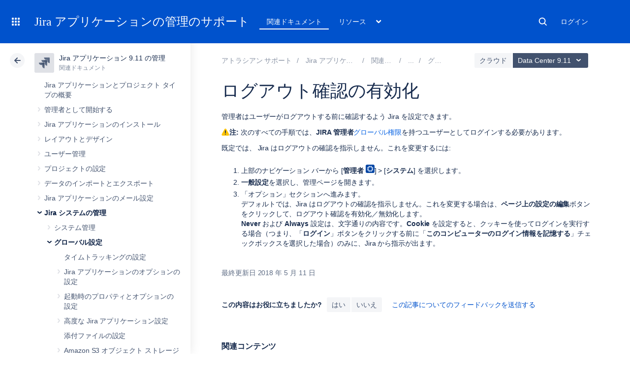

--- FILE ---
content_type: text/html
request_url: https://ja.confluence.atlassian.com/rest/cac-theme/latest/tree/ADMINJIRASERVER0911
body_size: 14981
content:
<ul>
                
    

<li class="" data-pageid="1318889751">
    <div class="side-navigation-expander">
        <svg width="20" height="20" viewbox="0 0 20 20">
            <path d="M8.76 13.65l3-3.5a1 1 0 0 0 0-1.3l-3-3.5a1 1 0 0 0-1.52 1.3l3 3.5v-1.3l-3 3.5a1 1 0 1 0 1.52 1.3z" fill="currentColor" fill-rule="evenodd"></path>
        </svg>
    </div>

    <a href="/spaces/ADMINJIRASERVER0911/pages/1318889751/Jira+applications+and+project+types+overview">Jira アプリケーションとプロジェクト タイプの概要</a>

    </li>
            
        

<li class=" expandable" data-pageid="1318889755">
    <div class="side-navigation-expander">
        <svg width="20" height="20" viewbox="0 0 20 20">
            <path d="M8.76 13.65l3-3.5a1 1 0 0 0 0-1.3l-3-3.5a1 1 0 0 0-1.52 1.3l3 3.5v-1.3l-3 3.5a1 1 0 1 0 1.52 1.3z" fill="currentColor" fill-rule="evenodd"></path>
        </svg>
    </div>

    <a href="/spaces/ADMINJIRASERVER0911/pages/1318889755/Getting+started+as+an+administrator">管理者として開始する</a>

            <ul>
                            
    

<li class="" data-pageid="1318889757">
    <div class="side-navigation-expander">
        <svg width="20" height="20" viewbox="0 0 20 20">
            <path d="M8.76 13.65l3-3.5a1 1 0 0 0 0-1.3l-3-3.5a1 1 0 0 0-1.52 1.3l3 3.5v-1.3l-3 3.5a1 1 0 1 0 1.52 1.3z" fill="currentColor" fill-rule="evenodd"></path>
        </svg>
    </div>

    <a href="/spaces/ADMINJIRASERVER0911/pages/1318889757/Setting+up+your+instance">インスタンスの設定</a>

    </li>
                            
    

<li class="" data-pageid="1318889759">
    <div class="side-navigation-expander">
        <svg width="20" height="20" viewbox="0 0 20 20">
            <path d="M8.76 13.65l3-3.5a1 1 0 0 0 0-1.3l-3-3.5a1 1 0 0 0-1.52 1.3l3 3.5v-1.3l-3 3.5a1 1 0 1 0 1.52 1.3z" fill="currentColor" fill-rule="evenodd"></path>
        </svg>
    </div>

    <a href="/spaces/ADMINJIRASERVER0911/pages/1318889759/Creating+a+project">プロジェクトを作成する</a>

    </li>
                            
    

<li class="" data-pageid="1318889762">
    <div class="side-navigation-expander">
        <svg width="20" height="20" viewbox="0 0 20 20">
            <path d="M8.76 13.65l3-3.5a1 1 0 0 0 0-1.3l-3-3.5a1 1 0 0 0-1.52 1.3l3 3.5v-1.3l-3 3.5a1 1 0 1 0 1.52 1.3z" fill="currentColor" fill-rule="evenodd"></path>
        </svg>
    </div>

    <a href="/spaces/ADMINJIRASERVER0911/pages/1318889762/Adding+new+users">新規ユーザーの追加</a>

    </li>
                            
    

<li class="" data-pageid="1318889767">
    <div class="side-navigation-expander">
        <svg width="20" height="20" viewbox="0 0 20 20">
            <path d="M8.76 13.65l3-3.5a1 1 0 0 0 0-1.3l-3-3.5a1 1 0 0 0-1.52 1.3l3 3.5v-1.3l-3 3.5a1 1 0 1 0 1.52 1.3z" fill="currentColor" fill-rule="evenodd"></path>
        </svg>
    </div>

    <a href="/spaces/ADMINJIRASERVER0911/pages/1318889767/Managing+permissions">Managing permissions</a>

    </li>
                    </ul>
    </li>
            
        

<li class=" expandable" data-pageid="1318889771">
    <div class="side-navigation-expander">
        <svg width="20" height="20" viewbox="0 0 20 20">
            <path d="M8.76 13.65l3-3.5a1 1 0 0 0 0-1.3l-3-3.5a1 1 0 0 0-1.52 1.3l3 3.5v-1.3l-3 3.5a1 1 0 1 0 1.52 1.3z" fill="currentColor" fill-rule="evenodd"></path>
        </svg>
    </div>

    <a href="/spaces/ADMINJIRASERVER0911/pages/1318889771/Installing+Jira+applications">Jira アプリケーションのインストール</a>

            <ul>
                            
        

<li class=" expandable" data-pageid="1318889774">
    <div class="side-navigation-expander">
        <svg width="20" height="20" viewbox="0 0 20 20">
            <path d="M8.76 13.65l3-3.5a1 1 0 0 0 0-1.3l-3-3.5a1 1 0 0 0-1.52 1.3l3 3.5v-1.3l-3 3.5a1 1 0 1 0 1.52 1.3z" fill="currentColor" fill-rule="evenodd"></path>
        </svg>
    </div>

    <a href="/spaces/ADMINJIRASERVER0911/pages/1318889774/Jira+applications+installation+requirements">Jira アプリケーションのインストール要件</a>

            <ul>
                            
    

<li class="" data-pageid="1318889776">
    <div class="side-navigation-expander">
        <svg width="20" height="20" viewbox="0 0 20 20">
            <path d="M8.76 13.65l3-3.5a1 1 0 0 0 0-1.3l-3-3.5a1 1 0 0 0-1.52 1.3l3 3.5v-1.3l-3 3.5a1 1 0 1 0 1.52 1.3z" fill="currentColor" fill-rule="evenodd"></path>
        </svg>
    </div>

    <a href="/spaces/ADMINJIRASERVER0911/pages/1318889776/Installing+Java">Java をインストール</a>

    </li>
                    </ul>
    </li>
                            
        

<li class=" expandable" data-pageid="1318889778">
    <div class="side-navigation-expander">
        <svg width="20" height="20" viewbox="0 0 20 20">
            <path d="M8.76 13.65l3-3.5a1 1 0 0 0 0-1.3l-3-3.5a1 1 0 0 0-1.52 1.3l3 3.5v-1.3l-3 3.5a1 1 0 1 0 1.52 1.3z" fill="currentColor" fill-rule="evenodd"></path>
        </svg>
    </div>

    <a href="/spaces/ADMINJIRASERVER0911/pages/1318889778/Supported+platforms">サポート対象プラットフォーム</a>

            <ul>
                            
    

<li class="" data-pageid="1318889781">
    <div class="side-navigation-expander">
        <svg width="20" height="20" viewbox="0 0 20 20">
            <path d="M8.76 13.65l3-3.5a1 1 0 0 0 0-1.3l-3-3.5a1 1 0 0 0-1.52 1.3l3 3.5v-1.3l-3 3.5a1 1 0 1 0 1.52 1.3z" fill="currentColor" fill-rule="evenodd"></path>
        </svg>
    </div>

    <a href="/spaces/ADMINJIRASERVER0911/pages/1318889781/End+of+support+announcements">サポート終了のお知らせ</a>

    </li>
                    </ul>
    </li>
                            
    

<li class="" data-pageid="1318889782">
    <div class="side-navigation-expander">
        <svg width="20" height="20" viewbox="0 0 20 20">
            <path d="M8.76 13.65l3-3.5a1 1 0 0 0 0-1.3l-3-3.5a1 1 0 0 0-1.52 1.3l3 3.5v-1.3l-3 3.5a1 1 0 1 0 1.52 1.3z" fill="currentColor" fill-rule="evenodd"></path>
        </svg>
    </div>

    <a href="/spaces/ADMINJIRASERVER0911/pages/1318889782/Install+a+Jira+Data+Center+trial">Jira Data Center トライアル版のインストール</a>

    </li>
                            
        

<li class=" expandable" data-pageid="1318889783">
    <div class="side-navigation-expander">
        <svg width="20" height="20" viewbox="0 0 20 20">
            <path d="M8.76 13.65l3-3.5a1 1 0 0 0 0-1.3l-3-3.5a1 1 0 0 0-1.52 1.3l3 3.5v-1.3l-3 3.5a1 1 0 1 0 1.52 1.3z" fill="currentColor" fill-rule="evenodd"></path>
        </svg>
    </div>

    <a href="/spaces/ADMINJIRASERVER0911/pages/1318889783/Installing+Jira+applications+on+Windows">Jira アプリケーションのインストール (Windows)</a>

            <ul>
                            
    

<li class="" data-pageid="1318889786">
    <div class="side-navigation-expander">
        <svg width="20" height="20" viewbox="0 0 20 20">
            <path d="M8.76 13.65l3-3.5a1 1 0 0 0 0-1.3l-3-3.5a1 1 0 0 0-1.52 1.3l3 3.5v-1.3l-3 3.5a1 1 0 1 0 1.52 1.3z" fill="currentColor" fill-rule="evenodd"></path>
        </svg>
    </div>

    <a href="/spaces/ADMINJIRASERVER0911/pages/1318889786/Uninstalling+Jira+applications+from+Windows">Jira アプリケーションのアンインストール (Windows)</a>

    </li>
                            
    

<li class="" data-pageid="1318889787">
    <div class="side-navigation-expander">
        <svg width="20" height="20" viewbox="0 0 20 20">
            <path d="M8.76 13.65l3-3.5a1 1 0 0 0 0-1.3l-3-3.5a1 1 0 0 0-1.52 1.3l3 3.5v-1.3l-3 3.5a1 1 0 1 0 1.52 1.3z" fill="currentColor" fill-rule="evenodd"></path>
        </svg>
    </div>

    <a href="/spaces/ADMINJIRASERVER0911/pages/1318889787/Installing+Jira+applications+on+Windows+from+Zip+File">Windows で Zip ファイルから Jira アプリケーションをインストールする</a>

    </li>
                    </ul>
    </li>
                            
        

<li class=" expandable" data-pageid="1318889789">
    <div class="side-navigation-expander">
        <svg width="20" height="20" viewbox="0 0 20 20">
            <path d="M8.76 13.65l3-3.5a1 1 0 0 0 0-1.3l-3-3.5a1 1 0 0 0-1.52 1.3l3 3.5v-1.3l-3 3.5a1 1 0 1 0 1.52 1.3z" fill="currentColor" fill-rule="evenodd"></path>
        </svg>
    </div>

    <a href="/spaces/ADMINJIRASERVER0911/pages/1318889789/Installing+Jira+applications+on+Linux">Jira アプリケーションのインストール (Linux)</a>

            <ul>
                            
    

<li class="" data-pageid="1318889791">
    <div class="side-navigation-expander">
        <svg width="20" height="20" viewbox="0 0 20 20">
            <path d="M8.76 13.65l3-3.5a1 1 0 0 0 0-1.3l-3-3.5a1 1 0 0 0-1.52 1.3l3 3.5v-1.3l-3 3.5a1 1 0 1 0 1.52 1.3z" fill="currentColor" fill-rule="evenodd"></path>
        </svg>
    </div>

    <a href="/spaces/ADMINJIRASERVER0911/pages/1318889791/Uninstalling+Jira+applications+from+Linux">Jira アプリケーションのアンインストール (Linux)</a>

    </li>
                            
    

<li class="" data-pageid="1318889792">
    <div class="side-navigation-expander">
        <svg width="20" height="20" viewbox="0 0 20 20">
            <path d="M8.76 13.65l3-3.5a1 1 0 0 0 0-1.3l-3-3.5a1 1 0 0 0-1.52 1.3l3 3.5v-1.3l-3 3.5a1 1 0 1 0 1.52 1.3z" fill="currentColor" fill-rule="evenodd"></path>
        </svg>
    </div>

    <a href="/spaces/ADMINJIRASERVER0911/pages/1318889792/Installing+Jira+applications+on+Linux+from+Archive+File">Linux でアーカイブ ファイルから Jira アプリケーションをインストールする</a>

    </li>
                    </ul>
    </li>
                            
    

<li class="" data-pageid="1318889794">
    <div class="side-navigation-expander">
        <svg width="20" height="20" viewbox="0 0 20 20">
            <path d="M8.76 13.65l3-3.5a1 1 0 0 0 0-1.3l-3-3.5a1 1 0 0 0-1.52 1.3l3 3.5v-1.3l-3 3.5a1 1 0 1 0 1.52 1.3z" fill="currentColor" fill-rule="evenodd"></path>
        </svg>
    </div>

    <a href="/spaces/ADMINJIRASERVER0911/pages/1318889794/Unattended+installation">無操作インストール</a>

    </li>
                            
    

<li class="" data-pageid="1318889796">
    <div class="side-navigation-expander">
        <svg width="20" height="20" viewbox="0 0 20 20">
            <path d="M8.76 13.65l3-3.5a1 1 0 0 0 0-1.3l-3-3.5a1 1 0 0 0-1.52 1.3l3 3.5v-1.3l-3 3.5a1 1 0 1 0 1.52 1.3z" fill="currentColor" fill-rule="evenodd"></path>
        </svg>
    </div>

    <a href="/spaces/ADMINJIRASERVER0911/pages/1318889796/Installing+additional+applications+and+version+updates">追加のアプリケーションとバージョン更新のインストール</a>

    </li>
                            
    

<li class="" data-pageid="1318889798">
    <div class="side-navigation-expander">
        <svg width="20" height="20" viewbox="0 0 20 20">
            <path d="M8.76 13.65l3-3.5a1 1 0 0 0 0-1.3l-3-3.5a1 1 0 0 0-1.52 1.3l3 3.5v-1.3l-3 3.5a1 1 0 1 0 1.52 1.3z" fill="currentColor" fill-rule="evenodd"></path>
        </svg>
    </div>

    <a href="/spaces/ADMINJIRASERVER0911/pages/1318889798/Troubleshooting+installation">インストールのトラブルシューティング</a>

    </li>
                            
        

<li class=" expandable" data-pageid="1318889799">
    <div class="side-navigation-expander">
        <svg width="20" height="20" viewbox="0 0 20 20">
            <path d="M8.76 13.65l3-3.5a1 1 0 0 0 0-1.3l-3-3.5a1 1 0 0 0-1.52 1.3l3 3.5v-1.3l-3 3.5a1 1 0 1 0 1.52 1.3z" fill="currentColor" fill-rule="evenodd"></path>
        </svg>
    </div>

    <a href="/spaces/ADMINJIRASERVER0911/pages/1318889799/Connecting+Jira+applications+to+a+database">Jira アプリケーションのデータベースへの接続</a>

            <ul>
                            
    

<li class="" data-pageid="1318889800">
    <div class="side-navigation-expander">
        <svg width="20" height="20" viewbox="0 0 20 20">
            <path d="M8.76 13.65l3-3.5a1 1 0 0 0 0-1.3l-3-3.5a1 1 0 0 0-1.52 1.3l3 3.5v-1.3l-3 3.5a1 1 0 1 0 1.52 1.3z" fill="currentColor" fill-rule="evenodd"></path>
        </svg>
    </div>

    <a href="/spaces/ADMINJIRASERVER0911/pages/1318889800/Connecting+Jira+Data+Center+to+Amazon+Aurora">Confluence Data Center を Amazon Aurora に接続する</a>

    </li>
                            
    

<li class="" data-pageid="1318889801">
    <div class="side-navigation-expander">
        <svg width="20" height="20" viewbox="0 0 20 20">
            <path d="M8.76 13.65l3-3.5a1 1 0 0 0 0-1.3l-3-3.5a1 1 0 0 0-1.52 1.3l3 3.5v-1.3l-3 3.5a1 1 0 1 0 1.52 1.3z" fill="currentColor" fill-rule="evenodd"></path>
        </svg>
    </div>

    <a href="/spaces/ADMINJIRASERVER0911/pages/1318889801/Connecting+Jira+applications+to+Azure+SQL">Jira アプリケーションを Azure SQL に接続する</a>

    </li>
                            
    

<li class="" data-pageid="1318889802">
    <div class="side-navigation-expander">
        <svg width="20" height="20" viewbox="0 0 20 20">
            <path d="M8.76 13.65l3-3.5a1 1 0 0 0 0-1.3l-3-3.5a1 1 0 0 0-1.52 1.3l3 3.5v-1.3l-3 3.5a1 1 0 1 0 1.52 1.3z" fill="currentColor" fill-rule="evenodd"></path>
        </svg>
    </div>

    <a href="/spaces/ADMINJIRASERVER0911/pages/1318889802/Connecting+Jira+applications+to+PostgreSQL">Jira アプリケーションの PostgreSQL への接続</a>

    </li>
                            
    

<li class="" data-pageid="1318889805">
    <div class="side-navigation-expander">
        <svg width="20" height="20" viewbox="0 0 20 20">
            <path d="M8.76 13.65l3-3.5a1 1 0 0 0 0-1.3l-3-3.5a1 1 0 0 0-1.52 1.3l3 3.5v-1.3l-3 3.5a1 1 0 1 0 1.52 1.3z" fill="currentColor" fill-rule="evenodd"></path>
        </svg>
    </div>

    <a href="/spaces/ADMINJIRASERVER0911/pages/1318889805/Connecting+Jira+applications+to+MySQL+8.0">Jira アプリケーションを MySQL 8.0 に接続する</a>

    </li>
                            
    

<li class="" data-pageid="1318889806">
    <div class="side-navigation-expander">
        <svg width="20" height="20" viewbox="0 0 20 20">
            <path d="M8.76 13.65l3-3.5a1 1 0 0 0 0-1.3l-3-3.5a1 1 0 0 0-1.52 1.3l3 3.5v-1.3l-3 3.5a1 1 0 1 0 1.52 1.3z" fill="currentColor" fill-rule="evenodd"></path>
        </svg>
    </div>

    <a href="/spaces/ADMINJIRASERVER0911/pages/1318889806/Connecting+Jira+applications+to+Oracle">Jira アプリケーションの Oracle への接続</a>

    </li>
                            
    

<li class="" data-pageid="1318889808">
    <div class="side-navigation-expander">
        <svg width="20" height="20" viewbox="0 0 20 20">
            <path d="M8.76 13.65l3-3.5a1 1 0 0 0 0-1.3l-3-3.5a1 1 0 0 0-1.52 1.3l3 3.5v-1.3l-3 3.5a1 1 0 1 0 1.52 1.3z" fill="currentColor" fill-rule="evenodd"></path>
        </svg>
    </div>

    <a href="/spaces/ADMINJIRASERVER0911/pages/1318889808/Connecting+Jira+applications+to+SQL+Server+2017">Jira アプリケーションの SQL Server 2017 への接続</a>

    </li>
                            
    

<li class="" data-pageid="1318889811">
    <div class="side-navigation-expander">
        <svg width="20" height="20" viewbox="0 0 20 20">
            <path d="M8.76 13.65l3-3.5a1 1 0 0 0 0-1.3l-3-3.5a1 1 0 0 0-1.52 1.3l3 3.5v-1.3l-3 3.5a1 1 0 1 0 1.52 1.3z" fill="currentColor" fill-rule="evenodd"></path>
        </svg>
    </div>

    <a href="/spaces/ADMINJIRASERVER0911/pages/1318889811/Connecting+Jira+applications+to+SQL+Server+2019">Jira アプリケーションの SQL Server 2019 への接続</a>

    </li>
                            
    

<li class="" data-pageid="1318889812">
    <div class="side-navigation-expander">
        <svg width="20" height="20" viewbox="0 0 20 20">
            <path d="M8.76 13.65l3-3.5a1 1 0 0 0 0-1.3l-3-3.5a1 1 0 0 0-1.52 1.3l3 3.5v-1.3l-3 3.5a1 1 0 1 0 1.52 1.3z" fill="currentColor" fill-rule="evenodd"></path>
        </svg>
    </div>

    <a href="/spaces/ADMINJIRASERVER0911/pages/1318889812/Connecting+Jira+applications+to+SQL+Server+2022">Jira アプリケーションの SQL Server 2022 への接続</a>

    </li>
                            
    

<li class="" data-pageid="1318889813">
    <div class="side-navigation-expander">
        <svg width="20" height="20" viewbox="0 0 20 20">
            <path d="M8.76 13.65l3-3.5a1 1 0 0 0 0-1.3l-3-3.5a1 1 0 0 0-1.52 1.3l3 3.5v-1.3l-3 3.5a1 1 0 1 0 1.52 1.3z" fill="currentColor" fill-rule="evenodd"></path>
        </svg>
    </div>

    <a href="/spaces/ADMINJIRASERVER0911/pages/1318889813/Connecting+Jira+applications+to+Pgpool-II">Jira アプリケーションを Pgpool-II に接続する</a>

    </li>
                            
        

<li class=" expandable" data-pageid="1318889817">
    <div class="side-navigation-expander">
        <svg width="20" height="20" viewbox="0 0 20 20">
            <path d="M8.76 13.65l3-3.5a1 1 0 0 0 0-1.3l-3-3.5a1 1 0 0 0-1.52 1.3l3 3.5v-1.3l-3 3.5a1 1 0 1 0 1.52 1.3z" fill="currentColor" fill-rule="evenodd"></path>
        </svg>
    </div>

    <a href="/spaces/ADMINJIRASERVER0911/pages/1318889817/Tuning+database+connections">データベース接続のチューニング</a>

            <ul>
                            
    

<li class="" data-pageid="1318889820">
    <div class="side-navigation-expander">
        <svg width="20" height="20" viewbox="0 0 20 20">
            <path d="M8.76 13.65l3-3.5a1 1 0 0 0 0-1.3l-3-3.5a1 1 0 0 0-1.52 1.3l3 3.5v-1.3l-3 3.5a1 1 0 1 0 1.52 1.3z" fill="currentColor" fill-rule="evenodd"></path>
        </svg>
    </div>

    <a href="/spaces/ADMINJIRASERVER0911/pages/1318889820/Surviving+connection+closures">コネクション切断の問題を乗り越える方法</a>

    </li>
                    </ul>
    </li>
                            
        

<li class=" expandable" data-pageid="1318889821">
    <div class="side-navigation-expander">
        <svg width="20" height="20" viewbox="0 0 20 20">
            <path d="M8.76 13.65l3-3.5a1 1 0 0 0 0-1.3l-3-3.5a1 1 0 0 0-1.52 1.3l3 3.5v-1.3l-3 3.5a1 1 0 1 0 1.52 1.3z" fill="currentColor" fill-rule="evenodd"></path>
        </svg>
    </div>

    <a href="/spaces/ADMINJIRASERVER0911/pages/1318889821/Secure+a+database+password">データベースのパスワードを保護する</a>

            <ul>
                            
    

<li class="" data-pageid="1318889822">
    <div class="side-navigation-expander">
        <svg width="20" height="20" viewbox="0 0 20 20">
            <path d="M8.76 13.65l3-3.5a1 1 0 0 0 0-1.3l-3-3.5a1 1 0 0 0-1.52 1.3l3 3.5v-1.3l-3 3.5a1 1 0 1 0 1.52 1.3z" fill="currentColor" fill-rule="evenodd"></path>
        </svg>
    </div>

    <a href="/spaces/ADMINJIRASERVER0911/pages/1318889822/Base64+encoding">ベース64エンコード</a>

    </li>
                            
    

<li class="" data-pageid="1318889823">
    <div class="side-navigation-expander">
        <svg width="20" height="20" viewbox="0 0 20 20">
            <path d="M8.76 13.65l3-3.5a1 1 0 0 0 0-1.3l-3-3.5a1 1 0 0 0-1.52 1.3l3 3.5v-1.3l-3 3.5a1 1 0 1 0 1.52 1.3z" fill="currentColor" fill-rule="evenodd"></path>
        </svg>
    </div>

    <a href="/spaces/ADMINJIRASERVER0911/pages/1318889823/AES+encryption">AES 暗号化</a>

    </li>
                            
    

<li class="" data-pageid="1318889824">
    <div class="side-navigation-expander">
        <svg width="20" height="20" viewbox="0 0 20 20">
            <path d="M8.76 13.65l3-3.5a1 1 0 0 0 0-1.3l-3-3.5a1 1 0 0 0-1.52 1.3l3 3.5v-1.3l-3 3.5a1 1 0 1 0 1.52 1.3z" fill="currentColor" fill-rule="evenodd"></path>
        </svg>
    </div>

    <a href="/spaces/ADMINJIRASERVER0911/pages/1318889824/Configuring+AWS+Secrets+Manager">AWS Secret Manager の設定</a>

    </li>
                            
    

<li class="" data-pageid="1318889827">
    <div class="side-navigation-expander">
        <svg width="20" height="20" viewbox="0 0 20 20">
            <path d="M8.76 13.65l3-3.5a1 1 0 0 0 0-1.3l-3-3.5a1 1 0 0 0-1.52 1.3l3 3.5v-1.3l-3 3.5a1 1 0 1 0 1.52 1.3z" fill="currentColor" fill-rule="evenodd"></path>
        </svg>
    </div>

    <a href="/spaces/ADMINJIRASERVER0911/pages/1318889827/Creating+your+own+Cipher">独自の Cipher の作成</a>

    </li>
                    </ul>
    </li>
                            
    

<li class="" data-pageid="1318889828">
    <div class="side-navigation-expander">
        <svg width="20" height="20" viewbox="0 0 20 20">
            <path d="M8.76 13.65l3-3.5a1 1 0 0 0 0-1.3l-3-3.5a1 1 0 0 0-1.52 1.3l3 3.5v-1.3l-3 3.5a1 1 0 1 0 1.52 1.3z" fill="currentColor" fill-rule="evenodd"></path>
        </svg>
    </div>

    <a href="/spaces/ADMINJIRASERVER0911/pages/1318889828/Switching+databases">データベースの切り替え</a>

    </li>
                            
    

<li class="" data-pageid="1540855553">
    <div class="side-navigation-expander">
        <svg width="20" height="20" viewbox="0 0 20 20">
            <path d="M8.76 13.65l3-3.5a1 1 0 0 0 0-1.3l-3-3.5a1 1 0 0 0-1.52 1.3l3 3.5v-1.3l-3 3.5a1 1 0 1 0 1.52 1.3z" fill="currentColor" fill-rule="evenodd"></path>
        </svg>
    </div>

    <a href="/spaces/ADMINJIRASERVER0911/pages/1540855553/Connecting+Jira+applications+to+MySQL">Jira アプリケーションの MySQL への接続</a>

    </li>
                    </ul>
    </li>
                            
        

<li class=" expandable" data-pageid="1318889831">
    <div class="side-navigation-expander">
        <svg width="20" height="20" viewbox="0 0 20 20">
            <path d="M8.76 13.65l3-3.5a1 1 0 0 0 0-1.3l-3-3.5a1 1 0 0 0-1.52 1.3l3 3.5v-1.3l-3 3.5a1 1 0 1 0 1.52 1.3z" fill="currentColor" fill-rule="evenodd"></path>
        </svg>
    </div>

    <a href="/spaces/ADMINJIRASERVER0911/pages/1318889831/Installing+Jira+Data+Center">Jira Data Center のインストール</a>

            <ul>
                            
    

<li class="" data-pageid="1318889835">
    <div class="side-navigation-expander">
        <svg width="20" height="20" viewbox="0 0 20 20">
            <path d="M8.76 13.65l3-3.5a1 1 0 0 0 0-1.3l-3-3.5a1 1 0 0 0-1.52 1.3l3 3.5v-1.3l-3 3.5a1 1 0 1 0 1.52 1.3z" fill="currentColor" fill-rule="evenodd"></path>
        </svg>
    </div>

    <a href="/spaces/ADMINJIRASERVER0911/pages/1318889835/Upgrade+from+Jira+Server+to+Jira+Data+Center">Jira Server から Jira Data Center へのアップグレード</a>

    </li>
                    </ul>
    </li>
                            
    

<li class="" data-pageid="1318889837">
    <div class="side-navigation-expander">
        <svg width="20" height="20" viewbox="0 0 20 20">
            <path d="M8.76 13.65l3-3.5a1 1 0 0 0 0-1.3l-3-3.5a1 1 0 0 0-1.52 1.3l3 3.5v-1.3l-3 3.5a1 1 0 1 0 1.52 1.3z" fill="currentColor" fill-rule="evenodd"></path>
        </svg>
    </div>

    <a href="/spaces/ADMINJIRASERVER0911/pages/1318889837/Running+the+setup+wizard">セットアップ ウィザードの実行</a>

    </li>
                            
        

<li class=" expandable" data-pageid="1318889852">
    <div class="side-navigation-expander">
        <svg width="20" height="20" viewbox="0 0 20 20">
            <path d="M8.76 13.65l3-3.5a1 1 0 0 0 0-1.3l-3-3.5a1 1 0 0 0-1.52 1.3l3 3.5v-1.3l-3 3.5a1 1 0 1 0 1.52 1.3z" fill="currentColor" fill-rule="evenodd"></path>
        </svg>
    </div>

    <a href="/spaces/ADMINJIRASERVER0911/pages/1318889852/Licensing+and+application+access">ライセンスとアプリケーションアクセス</a>

            <ul>
                            
    

<li class="" data-pageid="1318889853">
    <div class="side-navigation-expander">
        <svg width="20" height="20" viewbox="0 0 20 20">
            <path d="M8.76 13.65l3-3.5a1 1 0 0 0 0-1.3l-3-3.5a1 1 0 0 0-1.52 1.3l3 3.5v-1.3l-3 3.5a1 1 0 1 0 1.52 1.3z" fill="currentColor" fill-rule="evenodd"></path>
        </svg>
    </div>

    <a href="/spaces/ADMINJIRASERVER0911/pages/1318889853/License+compatibility">ライセンスの互換性</a>

    </li>
                    </ul>
    </li>
                            
        

<li class=" expandable" data-pageid="1318889855">
    <div class="side-navigation-expander">
        <svg width="20" height="20" viewbox="0 0 20 20">
            <path d="M8.76 13.65l3-3.5a1 1 0 0 0 0-1.3l-3-3.5a1 1 0 0 0-1.52 1.3l3 3.5v-1.3l-3 3.5a1 1 0 1 0 1.52 1.3z" fill="currentColor" fill-rule="evenodd"></path>
        </svg>
    </div>

    <a href="/spaces/ADMINJIRASERVER0911/pages/1318889855/Extending+Jira+applications">Jira アプリケーションの拡張</a>

            <ul>
                            
        

<li class=" expandable" data-pageid="1318889856">
    <div class="side-navigation-expander">
        <svg width="20" height="20" viewbox="0 0 20 20">
            <path d="M8.76 13.65l3-3.5a1 1 0 0 0 0-1.3l-3-3.5a1 1 0 0 0-1.52 1.3l3 3.5v-1.3l-3 3.5a1 1 0 1 0 1.52 1.3z" fill="currentColor" fill-rule="evenodd"></path>
        </svg>
    </div>

    <a href="/spaces/ADMINJIRASERVER0911/pages/1318889856/Integrating+with+development+tools">開発ツールとの連携</a>

            <ul>
                            
        

<li class=" expandable" data-pageid="1318889861">
    <div class="side-navigation-expander">
        <svg width="20" height="20" viewbox="0 0 20 20">
            <path d="M8.76 13.65l3-3.5a1 1 0 0 0 0-1.3l-3-3.5a1 1 0 0 0-1.52 1.3l3 3.5v-1.3l-3 3.5a1 1 0 1 0 1.52 1.3z" fill="currentColor" fill-rule="evenodd"></path>
        </svg>
    </div>

    <a href="/spaces/ADMINJIRASERVER0911/pages/1318889861/Integrating+with+development+tools+using+DVCS">DVCS を使用した開発ツールとの統合</a>

            <ul>
                            
        

<li class=" expandable" data-pageid="1318889864">
    <div class="side-navigation-expander">
        <svg width="20" height="20" viewbox="0 0 20 20">
            <path d="M8.76 13.65l3-3.5a1 1 0 0 0 0-1.3l-3-3.5a1 1 0 0 0-1.52 1.3l3 3.5v-1.3l-3 3.5a1 1 0 1 0 1.52 1.3z" fill="currentColor" fill-rule="evenodd"></path>
        </svg>
    </div>

    <a href="/spaces/ADMINJIRASERVER0911/pages/1318889864/Linking+Bitbucket+Cloud+accounts">Bitbucket Cloud アカウントのリンク</a>

            <ul>
                            
    

<li class="" data-pageid="1318889874">
    <div class="side-navigation-expander">
        <svg width="20" height="20" viewbox="0 0 20 20">
            <path d="M8.76 13.65l3-3.5a1 1 0 0 0 0-1.3l-3-3.5a1 1 0 0 0-1.52 1.3l3 3.5v-1.3l-3 3.5a1 1 0 1 0 1.52 1.3z" fill="currentColor" fill-rule="evenodd"></path>
        </svg>
    </div>

    <a href="/spaces/ADMINJIRASERVER0911/pages/1318889874/Getting+started+with+Bitbucket+and+Jira+Cloud">Bitbucket と Jira Cloud の併用</a>

    </li>
                            
    

<li class="" data-pageid="1318889878">
    <div class="side-navigation-expander">
        <svg width="20" height="20" viewbox="0 0 20 20">
            <path d="M8.76 13.65l3-3.5a1 1 0 0 0 0-1.3l-3-3.5a1 1 0 0 0-1.52 1.3l3 3.5v-1.3l-3 3.5a1 1 0 1 0 1.52 1.3z" fill="currentColor" fill-rule="evenodd"></path>
        </svg>
    </div>

    <a href="/spaces/ADMINJIRASERVER0911/pages/1318889878/Configure+automatic+team+invitations">チームを自動で招待する設定</a>

    </li>
                    </ul>
    </li>
                            
    

<li class="" data-pageid="1318889879">
    <div class="side-navigation-expander">
        <svg width="20" height="20" viewbox="0 0 20 20">
            <path d="M8.76 13.65l3-3.5a1 1 0 0 0 0-1.3l-3-3.5a1 1 0 0 0-1.52 1.3l3 3.5v-1.3l-3 3.5a1 1 0 1 0 1.52 1.3z" fill="currentColor" fill-rule="evenodd"></path>
        </svg>
    </div>

    <a href="/spaces/ADMINJIRASERVER0911/pages/1318889879/Linking+GitHub+accounts">GitHub アカウントをリンクする</a>

    </li>
                            
    

<li class="" data-pageid="1318889881">
    <div class="side-navigation-expander">
        <svg width="20" height="20" viewbox="0 0 20 20">
            <path d="M8.76 13.65l3-3.5a1 1 0 0 0 0-1.3l-3-3.5a1 1 0 0 0-1.52 1.3l3 3.5v-1.3l-3 3.5a1 1 0 1 0 1.52 1.3z" fill="currentColor" fill-rule="evenodd"></path>
        </svg>
    </div>

    <a href="/spaces/ADMINJIRASERVER0911/pages/1318889881/Linking+GitLab+accounts">GitLab アカウントのリンク</a>

    </li>
                            
        

<li class=" expandable" data-pageid="1318889889">
    <div class="side-navigation-expander">
        <svg width="20" height="20" viewbox="0 0 20 20">
            <path d="M8.76 13.65l3-3.5a1 1 0 0 0 0-1.3l-3-3.5a1 1 0 0 0-1.52 1.3l3 3.5v-1.3l-3 3.5a1 1 0 1 0 1.52 1.3z" fill="currentColor" fill-rule="evenodd"></path>
        </svg>
    </div>

    <a href="/spaces/ADMINJIRASERVER0911/pages/1318889889/Configuring+webhook+security">Webhook セキュリティの設定</a>

            <ul>
                            
    

<li class="" data-pageid="1318889894">
    <div class="side-navigation-expander">
        <svg width="20" height="20" viewbox="0 0 20 20">
            <path d="M8.76 13.65l3-3.5a1 1 0 0 0 0-1.3l-3-3.5a1 1 0 0 0-1.52 1.3l3 3.5v-1.3l-3 3.5a1 1 0 1 0 1.52 1.3z" fill="currentColor" fill-rule="evenodd"></path>
        </svg>
    </div>

    <a href="/spaces/ADMINJIRASERVER0911/pages/1318889894/Troubleshooting+webhook+security+issues">Webhook セキュリティ問題のトラブルシューティング</a>

    </li>
                    </ul>
    </li>
                    </ul>
    </li>
                            
    

<li class="" data-pageid="1318889897">
    <div class="side-navigation-expander">
        <svg width="20" height="20" viewbox="0 0 20 20">
            <path d="M8.76 13.65l3-3.5a1 1 0 0 0 0-1.3l-3-3.5a1 1 0 0 0-1.52 1.3l3 3.5v-1.3l-3 3.5a1 1 0 1 0 1.52 1.3z" fill="currentColor" fill-rule="evenodd"></path>
        </svg>
    </div>

    <a href="/spaces/ADMINJIRASERVER0911/pages/1318889897/Integrating+with+development+tools+using+app+links">アプリのリンクを使用する開発ツールとの統合</a>

    </li>
                    </ul>
    </li>
                            
        

<li class=" expandable" data-pageid="1318889899">
    <div class="side-navigation-expander">
        <svg width="20" height="20" viewbox="0 0 20 20">
            <path d="M8.76 13.65l3-3.5a1 1 0 0 0 0-1.3l-3-3.5a1 1 0 0 0-1.52 1.3l3 3.5v-1.3l-3 3.5a1 1 0 1 0 1.52 1.3z" fill="currentColor" fill-rule="evenodd"></path>
        </svg>
    </div>

    <a href="/spaces/ADMINJIRASERVER0911/pages/1318889899/Integrating+with+other+tools">他のツールとの連携</a>

            <ul>
                            
    

<li class="" data-pageid="1318889901">
    <div class="side-navigation-expander">
        <svg width="20" height="20" viewbox="0 0 20 20">
            <path d="M8.76 13.65l3-3.5a1 1 0 0 0 0-1.3l-3-3.5a1 1 0 0 0-1.52 1.3l3 3.5v-1.3l-3 3.5a1 1 0 1 0 1.52 1.3z" fill="currentColor" fill-rule="evenodd"></path>
        </svg>
    </div>

    <a href="/spaces/ADMINJIRASERVER0911/pages/1318889901/Listeners">リスナー</a>

    </li>
                            
    

<li class="" data-pageid="1318889904">
    <div class="side-navigation-expander">
        <svg width="20" height="20" viewbox="0 0 20 20">
            <path d="M8.76 13.65l3-3.5a1 1 0 0 0 0-1.3l-3-3.5a1 1 0 0 0-1.52 1.3l3 3.5v-1.3l-3 3.5a1 1 0 1 0 1.52 1.3z" fill="currentColor" fill-rule="evenodd"></path>
        </svg>
    </div>

    <a href="/spaces/ADMINJIRASERVER0911/pages/1318889904/Managing+webhooks">webhook の管理</a>

    </li>
                            
    

<li class="" data-pageid="1318889909">
    <div class="side-navigation-expander">
        <svg width="20" height="20" viewbox="0 0 20 20">
            <path d="M8.76 13.65l3-3.5a1 1 0 0 0 0-1.3l-3-3.5a1 1 0 0 0-1.52 1.3l3 3.5v-1.3l-3 3.5a1 1 0 1 0 1.52 1.3z" fill="currentColor" fill-rule="evenodd"></path>
        </svg>
    </div>

    <a href="/spaces/ADMINJIRASERVER0911/pages/1318889909/Services">サービス</a>

    </li>
                    </ul>
    </li>
                            
        

<li class=" expandable" data-pageid="1318889910">
    <div class="side-navigation-expander">
        <svg width="20" height="20" viewbox="0 0 20 20">
            <path d="M8.76 13.65l3-3.5a1 1 0 0 0 0-1.3l-3-3.5a1 1 0 0 0-1.52 1.3l3 3.5v-1.3l-3 3.5a1 1 0 1 0 1.52 1.3z" fill="currentColor" fill-rule="evenodd"></path>
        </svg>
    </div>

    <a href="/spaces/ADMINJIRASERVER0911/pages/1318889910/Link+to+other+applications">他のアプリケーションにリンクする</a>

            <ul>
                            
    

<li class="" data-pageid="1318889913">
    <div class="side-navigation-expander">
        <svg width="20" height="20" viewbox="0 0 20 20">
            <path d="M8.76 13.65l3-3.5a1 1 0 0 0 0-1.3l-3-3.5a1 1 0 0 0-1.52 1.3l3 3.5v-1.3l-3 3.5a1 1 0 1 0 1.52 1.3z" fill="currentColor" fill-rule="evenodd"></path>
        </svg>
    </div>

    <a href="/spaces/ADMINJIRASERVER0911/pages/1318889913/Configure+an+outgoing+link">送信リンクを設定する</a>

    </li>
                            
        

<li class=" expandable" data-pageid="1318889915">
    <div class="side-navigation-expander">
        <svg width="20" height="20" viewbox="0 0 20 20">
            <path d="M8.76 13.65l3-3.5a1 1 0 0 0 0-1.3l-3-3.5a1 1 0 0 0-1.52 1.3l3 3.5v-1.3l-3 3.5a1 1 0 1 0 1.52 1.3z" fill="currentColor" fill-rule="evenodd"></path>
        </svg>
    </div>

    <a href="/spaces/ADMINJIRASERVER0911/pages/1318889915/Configure+an+incoming+link">受信リンクを設定する</a>

            <ul>
                            
    

<li class="" data-pageid="1318889917">
    <div class="side-navigation-expander">
        <svg width="20" height="20" viewbox="0 0 20 20">
            <path d="M8.76 13.65l3-3.5a1 1 0 0 0 0-1.3l-3-3.5a1 1 0 0 0-1.52 1.3l3 3.5v-1.3l-3 3.5a1 1 0 1 0 1.52 1.3z" fill="currentColor" fill-rule="evenodd"></path>
        </svg>
    </div>

    <a href="/spaces/ADMINJIRASERVER0911/pages/1318889917/OAuth+2.0+scopes+for+incoming+links">受信リンクの OAuth 2.0 スコープ</a>

    </li>
                            
    

<li class="" data-pageid="1318889918">
    <div class="side-navigation-expander">
        <svg width="20" height="20" viewbox="0 0 20 20">
            <path d="M8.76 13.65l3-3.5a1 1 0 0 0 0-1.3l-3-3.5a1 1 0 0 0-1.52 1.3l3 3.5v-1.3l-3 3.5a1 1 0 1 0 1.52 1.3z" fill="currentColor" fill-rule="evenodd"></path>
        </svg>
    </div>

    <a href="/spaces/ADMINJIRASERVER0911/pages/1318889918/Jira+OAuth+2.0+provider+API">Jira OAuth 2.0 プロバイダー API</a>

    </li>
                            
    

<li class="" data-pageid="1318889921">
    <div class="side-navigation-expander">
        <svg width="20" height="20" viewbox="0 0 20 20">
            <path d="M8.76 13.65l3-3.5a1 1 0 0 0 0-1.3l-3-3.5a1 1 0 0 0-1.52 1.3l3 3.5v-1.3l-3 3.5a1 1 0 1 0 1.52 1.3z" fill="currentColor" fill-rule="evenodd"></path>
        </svg>
    </div>

    <a href="/spaces/ADMINJIRASERVER0911/pages/1318889921/OAuth+2.0+provider+system+properties">OAuth 2.0 プロバイダー システム プロパティ</a>

    </li>
                    </ul>
    </li>
                    </ul>
    </li>
                            
    

<li class="" data-pageid="1318889922">
    <div class="side-navigation-expander">
        <svg width="20" height="20" viewbox="0 0 20 20">
            <path d="M8.76 13.65l3-3.5a1 1 0 0 0 0-1.3l-3-3.5a1 1 0 0 0-1.52 1.3l3 3.5v-1.3l-3 3.5a1 1 0 1 0 1.52 1.3z" fill="currentColor" fill-rule="evenodd"></path>
        </svg>
    </div>

    <a href="/spaces/ADMINJIRASERVER0911/pages/1318889922/Integrating+with+collaboration+tools">コラボレーション ツールとの統合</a>

    </li>
                            
        

<li class=" expandable" data-pageid="1318889931">
    <div class="side-navigation-expander">
        <svg width="20" height="20" viewbox="0 0 20 20">
            <path d="M8.76 13.65l3-3.5a1 1 0 0 0 0-1.3l-3-3.5a1 1 0 0 0-1.52 1.3l3 3.5v-1.3l-3 3.5a1 1 0 1 0 1.52 1.3z" fill="currentColor" fill-rule="evenodd"></path>
        </svg>
    </div>

    <a href="/spaces/ADMINJIRASERVER0911/pages/1318889931/Managing+apps">アプリの管理</a>

            <ul>
                            
        

<li class=" expandable" data-pageid="1318889938">
    <div class="side-navigation-expander">
        <svg width="20" height="20" viewbox="0 0 20 20">
            <path d="M8.76 13.65l3-3.5a1 1 0 0 0 0-1.3l-3-3.5a1 1 0 0 0-1.52 1.3l3 3.5v-1.3l-3 3.5a1 1 0 1 0 1.52 1.3z" fill="currentColor" fill-rule="evenodd"></path>
        </svg>
    </div>

    <a href="/spaces/ADMINJIRASERVER0911/pages/1318889938/Monitor+your+apps+with+App+Usage">App usage でアプリを監視する</a>

            <ul>
                            
    

<li class="" data-pageid="1318889939">
    <div class="side-navigation-expander">
        <svg width="20" height="20" viewbox="0 0 20 20">
            <path d="M8.76 13.65l3-3.5a1 1 0 0 0 0-1.3l-3-3.5a1 1 0 0 0-1.52 1.3l3 3.5v-1.3l-3 3.5a1 1 0 1 0 1.52 1.3z" fill="currentColor" fill-rule="evenodd"></path>
        </svg>
    </div>

    <a href="/spaces/ADMINJIRASERVER0911/pages/1318889939/Install+App+Usage">App Usage をインストールする</a>

    </li>
                            
    

<li class="" data-pageid="1318889943">
    <div class="side-navigation-expander">
        <svg width="20" height="20" viewbox="0 0 20 20">
            <path d="M8.76 13.65l3-3.5a1 1 0 0 0 0-1.3l-3-3.5a1 1 0 0 0-1.52 1.3l3 3.5v-1.3l-3 3.5a1 1 0 1 0 1.52 1.3z" fill="currentColor" fill-rule="evenodd"></path>
        </svg>
    </div>

    <a href="/spaces/ADMINJIRASERVER0911/pages/1318889943/Configure+App+Usage+for+monitoring">App Usage を設定して追跡する</a>

    </li>
                            
    

<li class="" data-pageid="1318889945">
    <div class="side-navigation-expander">
        <svg width="20" height="20" viewbox="0 0 20 20">
            <path d="M8.76 13.65l3-3.5a1 1 0 0 0 0-1.3l-3-3.5a1 1 0 0 0-1.52 1.3l3 3.5v-1.3l-3 3.5a1 1 0 1 0 1.52 1.3z" fill="currentColor" fill-rule="evenodd"></path>
        </svg>
    </div>

    <a href="/spaces/ADMINJIRASERVER0911/pages/1318889945/Explore+App+Usage">App Usage を確認する</a>

    </li>
                    </ul>
    </li>
                    </ul>
    </li>
                    </ul>
    </li>
                            
        

<li class=" expandable" data-pageid="1318889960">
    <div class="side-navigation-expander">
        <svg width="20" height="20" viewbox="0 0 20 20">
            <path d="M8.76 13.65l3-3.5a1 1 0 0 0 0-1.3l-3-3.5a1 1 0 0 0-1.52 1.3l3 3.5v-1.3l-3 3.5a1 1 0 1 0 1.52 1.3z" fill="currentColor" fill-rule="evenodd"></path>
        </svg>
    </div>

    <a href="/spaces/ADMINJIRASERVER0911/pages/1318889960/Upgrading+Jira+applications">Jira アプリケーションのアップグレード</a>

            <ul>
                            
    

<li class="" data-pageid="1318889970">
    <div class="side-navigation-expander">
        <svg width="20" height="20" viewbox="0 0 20 20">
            <path d="M8.76 13.65l3-3.5a1 1 0 0 0 0-1.3l-3-3.5a1 1 0 0 0-1.52 1.3l3 3.5v-1.3l-3 3.5a1 1 0 1 0 1.52 1.3z" fill="currentColor" fill-rule="evenodd"></path>
        </svg>
    </div>

    <a href="/spaces/ADMINJIRASERVER0911/pages/1318889970/Reasons+to+upgrade">アップグレードする理由</a>

    </li>
                            
    

<li class="" data-pageid="1318889972">
    <div class="side-navigation-expander">
        <svg width="20" height="20" viewbox="0 0 20 20">
            <path d="M8.76 13.65l3-3.5a1 1 0 0 0 0-1.3l-3-3.5a1 1 0 0 0-1.52 1.3l3 3.5v-1.3l-3 3.5a1 1 0 1 0 1.52 1.3z" fill="currentColor" fill-rule="evenodd"></path>
        </svg>
    </div>

    <a href="/spaces/ADMINJIRASERVER0911/pages/1318889972/Upgrade+checklist">アップグレード チェックリスト</a>

    </li>
                            
    

<li class="" data-pageid="1318889975">
    <div class="side-navigation-expander">
        <svg width="20" height="20" viewbox="0 0 20 20">
            <path d="M8.76 13.65l3-3.5a1 1 0 0 0 0-1.3l-3-3.5a1 1 0 0 0-1.52 1.3l3 3.5v-1.3l-3 3.5a1 1 0 1 0 1.52 1.3z" fill="currentColor" fill-rule="evenodd"></path>
        </svg>
    </div>

    <a href="/spaces/ADMINJIRASERVER0911/pages/1318889975/Upgrade+matrix">アップグレード マトリクス</a>

    </li>
                            
    

<li class="" data-pageid="1318889977">
    <div class="side-navigation-expander">
        <svg width="20" height="20" viewbox="0 0 20 20">
            <path d="M8.76 13.65l3-3.5a1 1 0 0 0 0-1.3l-3-3.5a1 1 0 0 0-1.52 1.3l3 3.5v-1.3l-3 3.5a1 1 0 1 0 1.52 1.3z" fill="currentColor" fill-rule="evenodd"></path>
        </svg>
    </div>

    <a href="/spaces/ADMINJIRASERVER0911/pages/1318889977/Upgrade+methods">アップグレード方法</a>

    </li>
                            
    

<li class="" data-pageid="1318889978">
    <div class="side-navigation-expander">
        <svg width="20" height="20" viewbox="0 0 20 20">
            <path d="M8.76 13.65l3-3.5a1 1 0 0 0 0-1.3l-3-3.5a1 1 0 0 0-1.52 1.3l3 3.5v-1.3l-3 3.5a1 1 0 1 0 1.52 1.3z" fill="currentColor" fill-rule="evenodd"></path>
        </svg>
    </div>

    <a href="/spaces/ADMINJIRASERVER0911/pages/1318889978/Creating+a+test+environment+for+Jira">Jira 用にテスト環境を作成する</a>

    </li>
                            
    

<li class="" data-pageid="1318889980">
    <div class="side-navigation-expander">
        <svg width="20" height="20" viewbox="0 0 20 20">
            <path d="M8.76 13.65l3-3.5a1 1 0 0 0 0-1.3l-3-3.5a1 1 0 0 0-1.52 1.3l3 3.5v-1.3l-3 3.5a1 1 0 1 0 1.52 1.3z" fill="currentColor" fill-rule="evenodd"></path>
        </svg>
    </div>

    <a href="/spaces/ADMINJIRASERVER0911/pages/1318889980/Preparing+for+the+upgrade">アップグレードの準備</a>

    </li>
                            
    

<li class="" data-pageid="1318889985">
    <div class="side-navigation-expander">
        <svg width="20" height="20" viewbox="0 0 20 20">
            <path d="M8.76 13.65l3-3.5a1 1 0 0 0 0-1.3l-3-3.5a1 1 0 0 0-1.52 1.3l3 3.5v-1.3l-3 3.5a1 1 0 1 0 1.52 1.3z" fill="currentColor" fill-rule="evenodd"></path>
        </svg>
    </div>

    <a href="/spaces/ADMINJIRASERVER0911/pages/1318889985/Upgrading+Jira+installer">Jira のアップグレード (インストーラー)</a>

    </li>
                            
    

<li class="" data-pageid="1318889989">
    <div class="side-navigation-expander">
        <svg width="20" height="20" viewbox="0 0 20 20">
            <path d="M8.76 13.65l3-3.5a1 1 0 0 0 0-1.3l-3-3.5a1 1 0 0 0-1.52 1.3l3 3.5v-1.3l-3 3.5a1 1 0 1 0 1.52 1.3z" fill="currentColor" fill-rule="evenodd"></path>
        </svg>
    </div>

    <a href="/spaces/ADMINJIRASERVER0911/pages/1318889989/Upgrading+Jira+manual">Jira のアップグレード (手動)</a>

    </li>
                            
    

<li class="" data-pageid="1318889992">
    <div class="side-navigation-expander">
        <svg width="20" height="20" viewbox="0 0 20 20">
            <path d="M8.76 13.65l3-3.5a1 1 0 0 0 0-1.3l-3-3.5a1 1 0 0 0-1.52 1.3l3 3.5v-1.3l-3 3.5a1 1 0 1 0 1.52 1.3z" fill="currentColor" fill-rule="evenodd"></path>
        </svg>
    </div>

    <a href="/spaces/ADMINJIRASERVER0911/pages/1318889992/Upgrading+Jira+Data+Center+installer">Jira Data Center のアップグレード (インストーラー)</a>

    </li>
                            
    

<li class="" data-pageid="1318889996">
    <div class="side-navigation-expander">
        <svg width="20" height="20" viewbox="0 0 20 20">
            <path d="M8.76 13.65l3-3.5a1 1 0 0 0 0-1.3l-3-3.5a1 1 0 0 0-1.52 1.3l3 3.5v-1.3l-3 3.5a1 1 0 1 0 1.52 1.3z" fill="currentColor" fill-rule="evenodd"></path>
        </svg>
    </div>

    <a href="/spaces/ADMINJIRASERVER0911/pages/1318889996/Upgrading+Jira+Data+Center+manual">Jira Data Center のアップグレード (手動)</a>

    </li>
                            
        

<li class=" expandable" data-pageid="1318890001">
    <div class="side-navigation-expander">
        <svg width="20" height="20" viewbox="0 0 20 20">
            <path d="M8.76 13.65l3-3.5a1 1 0 0 0 0-1.3l-3-3.5a1 1 0 0 0-1.52 1.3l3 3.5v-1.3l-3 3.5a1 1 0 1 0 1.52 1.3z" fill="currentColor" fill-rule="evenodd"></path>
        </svg>
    </div>

    <a href="/spaces/ADMINJIRASERVER0911/pages/1318890001/Upgrading+Jira+Data+Center+with+zero+downtime">Jira Data Center のゼロ ダウンタイム アップグレード</a>

            <ul>
                            
    

<li class="" data-pageid="1318890003">
    <div class="side-navigation-expander">
        <svg width="20" height="20" viewbox="0 0 20 20">
            <path d="M8.76 13.65l3-3.5a1 1 0 0 0 0-1.3l-3-3.5a1 1 0 0 0-1.52 1.3l3 3.5v-1.3l-3 3.5a1 1 0 1 0 1.52 1.3z" fill="currentColor" fill-rule="evenodd"></path>
        </svg>
    </div>

    <a href="/spaces/ADMINJIRASERVER0911/pages/1318890003/Zero+downtime+upgrade+checklist">ゼロ ダウンタイム アップグレードのチェックリスト</a>

    </li>
                            
    

<li class="" data-pageid="1318890007">
    <div class="side-navigation-expander">
        <svg width="20" height="20" viewbox="0 0 20 20">
            <path d="M8.76 13.65l3-3.5a1 1 0 0 0 0-1.3l-3-3.5a1 1 0 0 0-1.52 1.3l3 3.5v-1.3l-3 3.5a1 1 0 1 0 1.52 1.3z" fill="currentColor" fill-rule="evenodd"></path>
        </svg>
    </div>

    <a href="/spaces/ADMINJIRASERVER0911/pages/1318890007/Upgrade+task+troubleshooting">タスクのアップグレードのトラブルシューティング</a>

    </li>
                            
    

<li class="" data-pageid="1318890008">
    <div class="side-navigation-expander">
        <svg width="20" height="20" viewbox="0 0 20 20">
            <path d="M8.76 13.65l3-3.5a1 1 0 0 0 0-1.3l-3-3.5a1 1 0 0 0-1.52 1.3l3 3.5v-1.3l-3 3.5a1 1 0 1 0 1.52 1.3z" fill="currentColor" fill-rule="evenodd"></path>
        </svg>
    </div>

    <a href="/spaces/ADMINJIRASERVER0911/pages/1318890008/Zero+downtime+upgrade+FAQs">ゼロ ダウンタイム アップグレードの FAQ</a>

    </li>
                    </ul>
    </li>
                            
    

<li class="" data-pageid="1318890010">
    <div class="side-navigation-expander">
        <svg width="20" height="20" viewbox="0 0 20 20">
            <path d="M8.76 13.65l3-3.5a1 1 0 0 0 0-1.3l-3-3.5a1 1 0 0 0-1.52 1.3l3 3.5v-1.3l-3 3.5a1 1 0 1 0 1.52 1.3z" fill="currentColor" fill-rule="evenodd"></path>
        </svg>
    </div>

    <a href="/spaces/ADMINJIRASERVER0911/pages/1318890010/Upgrading+Jira+with+a+fallback+method">フォールバック手法による Jira のアップグレード</a>

    </li>
                            
    

<li class="" data-pageid="1318890021">
    <div class="side-navigation-expander">
        <svg width="20" height="20" viewbox="0 0 20 20">
            <path d="M8.76 13.65l3-3.5a1 1 0 0 0 0-1.3l-3-3.5a1 1 0 0 0-1.52 1.3l3 3.5v-1.3l-3 3.5a1 1 0 1 0 1.52 1.3z" fill="currentColor" fill-rule="evenodd"></path>
        </svg>
    </div>

    <a href="/spaces/ADMINJIRASERVER0911/pages/1318890021/Rolling+back+a+Jira+application+upgrade">Jira アプリケーション アップグレードのロールバック</a>

    </li>
                            
    

<li class="" data-pageid="1318890022">
    <div class="side-navigation-expander">
        <svg width="20" height="20" viewbox="0 0 20 20">
            <path d="M8.76 13.65l3-3.5a1 1 0 0 0 0-1.3l-3-3.5a1 1 0 0 0-1.52 1.3l3 3.5v-1.3l-3 3.5a1 1 0 1 0 1.52 1.3z" fill="currentColor" fill-rule="evenodd"></path>
        </svg>
    </div>

    <a href="/spaces/ADMINJIRASERVER0911/pages/1318890022/Establishing+staging+server+environments+for+Jira+applications">Jira アプリケーション用ステージング サーバー環境の構築</a>

    </li>
                            
        

<li class=" expandable" data-pageid="1318890023">
    <div class="side-navigation-expander">
        <svg width="20" height="20" viewbox="0 0 20 20">
            <path d="M8.76 13.65l3-3.5a1 1 0 0 0 0-1.3l-3-3.5a1 1 0 0 0-1.52 1.3l3 3.5v-1.3l-3 3.5a1 1 0 1 0 1.52 1.3z" fill="currentColor" fill-rule="evenodd"></path>
        </svg>
    </div>

    <a href="/spaces/ADMINJIRASERVER0911/pages/1318890023/Migrating+Jira+applications+to+another+server">別のサーバーへの Jira アプリケーションの移行</a>

            <ul>
                            
    

<li class="" data-pageid="1318890025">
    <div class="side-navigation-expander">
        <svg width="20" height="20" viewbox="0 0 20 20">
            <path d="M8.76 13.65l3-3.5a1 1 0 0 0 0-1.3l-3-3.5a1 1 0 0 0-1.52 1.3l3 3.5v-1.3l-3 3.5a1 1 0 1 0 1.52 1.3z" fill="currentColor" fill-rule="evenodd"></path>
        </svg>
    </div>

    <a href="/spaces/ADMINJIRASERVER0911/pages/1318890025/Migrating+from+Jira+Cloud+to+Server+applications">Jira Cloud から Server アプリケーションに移行する</a>

    </li>
                            
    

<li class="" data-pageid="1318890028">
    <div class="side-navigation-expander">
        <svg width="20" height="20" viewbox="0 0 20 20">
            <path d="M8.76 13.65l3-3.5a1 1 0 0 0 0-1.3l-3-3.5a1 1 0 0 0-1.52 1.3l3 3.5v-1.3l-3 3.5a1 1 0 1 0 1.52 1.3z" fill="currentColor" fill-rule="evenodd"></path>
        </svg>
    </div>

    <a href="/spaces/ADMINJIRASERVER0911/pages/1318890028/Migrating+from+Jira+Server+to+Cloud">Jira Server から Cloud への移行</a>

    </li>
                    </ul>
    </li>
                    </ul>
    </li>
                            
    

<li class="" data-pageid="1318890029">
    <div class="side-navigation-expander">
        <svg width="20" height="20" viewbox="0 0 20 20">
            <path d="M8.76 13.65l3-3.5a1 1 0 0 0 0-1.3l-3-3.5a1 1 0 0 0-1.52 1.3l3 3.5v-1.3l-3 3.5a1 1 0 1 0 1.52 1.3z" fill="currentColor" fill-rule="evenodd"></path>
        </svg>
    </div>

    <a href="/spaces/ADMINJIRASERVER0911/pages/1318890029/Running+Jira+Data+Center+on+a+Kubernetes+cluster">Jira Data Center を Kubernetes クラスタで実行する</a>

    </li>
                            
        

<li class=" expandable" data-pageid="1318890030">
    <div class="side-navigation-expander">
        <svg width="20" height="20" viewbox="0 0 20 20">
            <path d="M8.76 13.65l3-3.5a1 1 0 0 0 0-1.3l-3-3.5a1 1 0 0 0-1.52 1.3l3 3.5v-1.3l-3 3.5a1 1 0 1 0 1.52 1.3z" fill="currentColor" fill-rule="evenodd"></path>
        </svg>
    </div>

    <a href="/spaces/ADMINJIRASERVER0911/pages/1318890030/Getting+started+with+Jira+Data+Center+on+AWS">AWS で Jira Data Center の使用を開始する</a>

            <ul>
                            
    

<li class="" data-pageid="1318890032">
    <div class="side-navigation-expander">
        <svg width="20" height="20" viewbox="0 0 20 20">
            <path d="M8.76 13.65l3-3.5a1 1 0 0 0 0-1.3l-3-3.5a1 1 0 0 0-1.52 1.3l3 3.5v-1.3l-3 3.5a1 1 0 1 0 1.52 1.3z" fill="currentColor" fill-rule="evenodd"></path>
        </svg>
    </div>

    <a href="/spaces/ADMINJIRASERVER0911/pages/1318890032/Administering+Jira+Data+Center+on+AWS">AWS で Jira Data Center を管理する</a>

    </li>
                            
    

<li class="" data-pageid="1318890033">
    <div class="side-navigation-expander">
        <svg width="20" height="20" viewbox="0 0 20 20">
            <path d="M8.76 13.65l3-3.5a1 1 0 0 0 0-1.3l-3-3.5a1 1 0 0 0-1.52 1.3l3 3.5v-1.3l-3 3.5a1 1 0 1 0 1.52 1.3z" fill="currentColor" fill-rule="evenodd"></path>
        </svg>
    </div>

    <a href="/spaces/ADMINJIRASERVER0911/pages/1318890033/Upgrading+Jira+Data+Center+on+AWS">AWS 上での Jira Data Center のアップグレード</a>

    </li>
                    </ul>
    </li>
                            
        

<li class=" expandable" data-pageid="1318890034">
    <div class="side-navigation-expander">
        <svg width="20" height="20" viewbox="0 0 20 20">
            <path d="M8.76 13.65l3-3.5a1 1 0 0 0 0-1.3l-3-3.5a1 1 0 0 0-1.52 1.3l3 3.5v-1.3l-3 3.5a1 1 0 1 0 1.52 1.3z" fill="currentColor" fill-rule="evenodd"></path>
        </svg>
    </div>

    <a href="/spaces/ADMINJIRASERVER0911/pages/1318890034/Getting+started+with+Jira+Data+Center+on+Azure">Azure で Jira Data Center の使用を開始する</a>

            <ul>
                            
    

<li class="" data-pageid="1318890037">
    <div class="side-navigation-expander">
        <svg width="20" height="20" viewbox="0 0 20 20">
            <path d="M8.76 13.65l3-3.5a1 1 0 0 0 0-1.3l-3-3.5a1 1 0 0 0-1.52 1.3l3 3.5v-1.3l-3 3.5a1 1 0 1 0 1.52 1.3z" fill="currentColor" fill-rule="evenodd"></path>
        </svg>
    </div>

    <a href="/spaces/ADMINJIRASERVER0911/pages/1318890037/Administering+Jira+Software+Data+Center+on+Azure">Azure で Jira Software Data Center を管理する</a>

    </li>
                    </ul>
    </li>
                            
    

<li class="" data-pageid="1318890038">
    <div class="side-navigation-expander">
        <svg width="20" height="20" viewbox="0 0 20 20">
            <path d="M8.76 13.65l3-3.5a1 1 0 0 0 0-1.3l-3-3.5a1 1 0 0 0-1.52 1.3l3 3.5v-1.3l-3 3.5a1 1 0 1 0 1.52 1.3z" fill="currentColor" fill-rule="evenodd"></path>
        </svg>
    </div>

    <a href="/spaces/ADMINJIRASERVER0911/pages/1318890038/Federating+Jira+-+managing+multiple+instances">Jira のフェデレーション - 複数のインスタンスの管理</a>

    </li>
                            
    

<li class="" data-pageid="1318890040">
    <div class="side-navigation-expander">
        <svg width="20" height="20" viewbox="0 0 20 20">
            <path d="M8.76 13.65l3-3.5a1 1 0 0 0 0-1.3l-3-3.5a1 1 0 0 0-1.52 1.3l3 3.5v-1.3l-3 3.5a1 1 0 1 0 1.52 1.3z" fill="currentColor" fill-rule="evenodd"></path>
        </svg>
    </div>

    <a href="/spaces/ADMINJIRASERVER0911/pages/1318890040/Get+a+Jira+Data+Center+trial+license">Jira Data Center トライアル ライセンスを入手する</a>

    </li>
                    </ul>
    </li>
            
        

<li class=" expandable" data-pageid="1318890041">
    <div class="side-navigation-expander">
        <svg width="20" height="20" viewbox="0 0 20 20">
            <path d="M8.76 13.65l3-3.5a1 1 0 0 0 0-1.3l-3-3.5a1 1 0 0 0-1.52 1.3l3 3.5v-1.3l-3 3.5a1 1 0 1 0 1.52 1.3z" fill="currentColor" fill-rule="evenodd"></path>
        </svg>
    </div>

    <a href="/spaces/ADMINJIRASERVER0911/pages/1318890041/Layout+and+design">レイアウトとデザイン</a>

            <ul>
                            
    

<li class="" data-pageid="1318890042">
    <div class="side-navigation-expander">
        <svg width="20" height="20" viewbox="0 0 20 20">
            <path d="M8.76 13.65l3-3.5a1 1 0 0 0 0-1.3l-3-3.5a1 1 0 0 0-1.52 1.3l3 3.5v-1.3l-3 3.5a1 1 0 1 0 1.52 1.3z" fill="currentColor" fill-rule="evenodd"></path>
        </svg>
    </div>

    <a href="/spaces/ADMINJIRASERVER0911/pages/1318890042/Configuring+the+look+and+feel+of+your+Jira+applications">Jira アプリケーションのルック アンド フィール設定</a>

    </li>
                            
    

<li class="" data-pageid="1318890052">
    <div class="side-navigation-expander">
        <svg width="20" height="20" viewbox="0 0 20 20">
            <path d="M8.76 13.65l3-3.5a1 1 0 0 0 0-1.3l-3-3.5a1 1 0 0 0-1.52 1.3l3 3.5v-1.3l-3 3.5a1 1 0 1 0 1.52 1.3z" fill="currentColor" fill-rule="evenodd"></path>
        </svg>
    </div>

    <a href="/spaces/ADMINJIRASERVER0911/pages/1318890052/Configuring+an+announcement+banner">通知バナーの設定</a>

    </li>
                            
        

<li class=" expandable" data-pageid="1318890056">
    <div class="side-navigation-expander">
        <svg width="20" height="20" viewbox="0 0 20 20">
            <path d="M8.76 13.65l3-3.5a1 1 0 0 0 0-1.3l-3-3.5a1 1 0 0 0-1.52 1.3l3 3.5v-1.3l-3 3.5a1 1 0 1 0 1.52 1.3z" fill="currentColor" fill-rule="evenodd"></path>
        </svg>
    </div>

    <a href="/spaces/ADMINJIRASERVER0911/pages/1318890056/Configuring+the+default+dashboard">既定のダッシュボードの設定</a>

            <ul>
                            
    

<li class="" data-pageid="1318890057">
    <div class="side-navigation-expander">
        <svg width="20" height="20" viewbox="0 0 20 20">
            <path d="M8.76 13.65l3-3.5a1 1 0 0 0 0-1.3l-3-3.5a1 1 0 0 0-1.52 1.3l3 3.5v-1.3l-3 3.5a1 1 0 1 0 1.52 1.3z" fill="currentColor" fill-rule="evenodd"></path>
        </svg>
    </div>

    <a href="/spaces/ADMINJIRASERVER0911/pages/1318890057/Using+dashboard+gadgets">ダッシュボード ガジェットを使用する</a>

    </li>
                            
    

<li class="" data-pageid="1318890058">
    <div class="side-navigation-expander">
        <svg width="20" height="20" viewbox="0 0 20 20">
            <path d="M8.76 13.65l3-3.5a1 1 0 0 0 0-1.3l-3-3.5a1 1 0 0 0-1.52 1.3l3 3.5v-1.3l-3 3.5a1 1 0 1 0 1.52 1.3z" fill="currentColor" fill-rule="evenodd"></path>
        </svg>
    </div>

    <a href="/spaces/ADMINJIRASERVER0911/pages/1318890058/Adding+a+gadget+to+the+directory">ディレクトリにガジェットを追加する</a>

    </li>
                            
    

<li class="" data-pageid="1318890063">
    <div class="side-navigation-expander">
        <svg width="20" height="20" viewbox="0 0 20 20">
            <path d="M8.76 13.65l3-3.5a1 1 0 0 0 0-1.3l-3-3.5a1 1 0 0 0-1.52 1.3l3 3.5v-1.3l-3 3.5a1 1 0 1 0 1.52 1.3z" fill="currentColor" fill-rule="evenodd"></path>
        </svg>
    </div>

    <a href="/spaces/ADMINJIRASERVER0911/pages/1318890063/Subscribing+to+another+application+s+gadgets">別のアプリケーションのガジェットを購読する</a>

    </li>
                    </ul>
    </li>
                            
        

<li class=" expandable" data-pageid="1318890068">
    <div class="side-navigation-expander">
        <svg width="20" height="20" viewbox="0 0 20 20">
            <path d="M8.76 13.65l3-3.5a1 1 0 0 0 0-1.3l-3-3.5a1 1 0 0 0-1.52 1.3l3 3.5v-1.3l-3 3.5a1 1 0 1 0 1.52 1.3z" fill="currentColor" fill-rule="evenodd"></path>
        </svg>
    </div>

    <a href="/spaces/ADMINJIRASERVER0911/pages/1318890068/Choosing+a+default+language">既定言語の選択</a>

            <ul>
                            
    

<li class="" data-pageid="1318890071">
    <div class="side-navigation-expander">
        <svg width="20" height="20" viewbox="0 0 20 20">
            <path d="M8.76 13.65l3-3.5a1 1 0 0 0 0-1.3l-3-3.5a1 1 0 0 0-1.52 1.3l3 3.5v-1.3l-3 3.5a1 1 0 1 0 1.52 1.3z" fill="currentColor" fill-rule="evenodd"></path>
        </svg>
    </div>

    <a href="/spaces/ADMINJIRASERVER0911/pages/1318890071/Translating+Jira">Jira を翻訳する</a>

    </li>
                    </ul>
    </li>
                            
    

<li class="" data-pageid="1318890072">
    <div class="side-navigation-expander">
        <svg width="20" height="20" viewbox="0 0 20 20">
            <path d="M8.76 13.65l3-3.5a1 1 0 0 0 0-1.3l-3-3.5a1 1 0 0 0-1.52 1.3l3 3.5v-1.3l-3 3.5a1 1 0 1 0 1.52 1.3z" fill="currentColor" fill-rule="evenodd"></path>
        </svg>
    </div>

    <a href="/spaces/ADMINJIRASERVER0911/pages/1318890072/Configuring+the+default+issue+navigator">既定の課題ナビゲーターを設定する</a>

    </li>
                            
    

<li class="" data-pageid="1318890075">
    <div class="side-navigation-expander">
        <svg width="20" height="20" viewbox="0 0 20 20">
            <path d="M8.76 13.65l3-3.5a1 1 0 0 0 0-1.3l-3-3.5a1 1 0 0 0-1.52 1.3l3 3.5v-1.3l-3 3.5a1 1 0 1 0 1.52 1.3z" fill="currentColor" fill-rule="evenodd"></path>
        </svg>
    </div>

    <a href="/spaces/ADMINJIRASERVER0911/pages/1318890075/Creating+links+in+the+application+navigator">アプリケーション ナビゲーターのリンクを作成</a>

    </li>
                            
    

<li class="" data-pageid="1318890081">
    <div class="side-navigation-expander">
        <svg width="20" height="20" viewbox="0 0 20 20">
            <path d="M8.76 13.65l3-3.5a1 1 0 0 0 0-1.3l-3-3.5a1 1 0 0 0-1.52 1.3l3 3.5v-1.3l-3 3.5a1 1 0 1 0 1.52 1.3z" fill="currentColor" fill-rule="evenodd"></path>
        </svg>
    </div>

    <a href="/spaces/ADMINJIRASERVER0911/pages/1318890081/Configuring+the+user+default+settings">ユーザー既定設定の構成</a>

    </li>
                    </ul>
    </li>
            
        

<li class=" expandable" data-pageid="1318890083">
    <div class="side-navigation-expander">
        <svg width="20" height="20" viewbox="0 0 20 20">
            <path d="M8.76 13.65l3-3.5a1 1 0 0 0 0-1.3l-3-3.5a1 1 0 0 0-1.52 1.3l3 3.5v-1.3l-3 3.5a1 1 0 1 0 1.52 1.3z" fill="currentColor" fill-rule="evenodd"></path>
        </svg>
    </div>

    <a href="/spaces/ADMINJIRASERVER0911/pages/1318890083/User+management">ユーザー管理</a>

            <ul>
                            
        

<li class=" expandable" data-pageid="1318890084">
    <div class="side-navigation-expander">
        <svg width="20" height="20" viewbox="0 0 20 20">
            <path d="M8.76 13.65l3-3.5a1 1 0 0 0 0-1.3l-3-3.5a1 1 0 0 0-1.52 1.3l3 3.5v-1.3l-3 3.5a1 1 0 1 0 1.52 1.3z" fill="currentColor" fill-rule="evenodd"></path>
        </svg>
    </div>

    <a href="/spaces/ADMINJIRASERVER0911/pages/1318890084/Managing+users">Managing users</a>

            <ul>
                            
    

<li class="" data-pageid="1318890094">
    <div class="side-navigation-expander">
        <svg width="20" height="20" viewbox="0 0 20 20">
            <path d="M8.76 13.65l3-3.5a1 1 0 0 0 0-1.3l-3-3.5a1 1 0 0 0-1.52 1.3l3 3.5v-1.3l-3 3.5a1 1 0 1 0 1.52 1.3z" fill="currentColor" fill-rule="evenodd"></path>
        </svg>
    </div>

    <a href="/spaces/ADMINJIRASERVER0911/pages/1318890094/Create+edit+or+remove+a+user">ユーザーの作成、編集、削除</a>

    </li>
                            
    

<li class="" data-pageid="1318890095">
    <div class="side-navigation-expander">
        <svg width="20" height="20" viewbox="0 0 20 20">
            <path d="M8.76 13.65l3-3.5a1 1 0 0 0 0-1.3l-3-3.5a1 1 0 0 0-1.52 1.3l3 3.5v-1.3l-3 3.5a1 1 0 1 0 1.52 1.3z" fill="currentColor" fill-rule="evenodd"></path>
        </svg>
    </div>

    <a href="/spaces/ADMINJIRASERVER0911/pages/1318890095/Assign+users+to+groups+project+roles+and+applications">グループ、プロジェクト ロール、アプリケーションへのユーザーの割り当て</a>

    </li>
                            
    

<li class="" data-pageid="1318890096">
    <div class="side-navigation-expander">
        <svg width="20" height="20" viewbox="0 0 20 20">
            <path d="M8.76 13.65l3-3.5a1 1 0 0 0 0-1.3l-3-3.5a1 1 0 0 0-1.52 1.3l3 3.5v-1.3l-3 3.5a1 1 0 1 0 1.52 1.3z" fill="currentColor" fill-rule="evenodd"></path>
        </svg>
    </div>

    <a href="/spaces/ADMINJIRASERVER0911/pages/1318890096/Monitor+a+user+s+activity">ユーザー アクティビティの監視</a>

    </li>
                            
    

<li class="" data-pageid="1318890097">
    <div class="side-navigation-expander">
        <svg width="20" height="20" viewbox="0 0 20 20">
            <path d="M8.76 13.65l3-3.5a1 1 0 0 0 0-1.3l-3-3.5a1 1 0 0 0-1.52 1.3l3 3.5v-1.3l-3 3.5a1 1 0 1 0 1.52 1.3z" fill="currentColor" fill-rule="evenodd"></path>
        </svg>
    </div>

    <a href="/spaces/ADMINJIRASERVER0911/pages/1318890097/Manage+password+security">パスワード セキュリティの管理</a>

    </li>
                            
    

<li class="" data-pageid="1318890098">
    <div class="side-navigation-expander">
        <svg width="20" height="20" viewbox="0 0 20 20">
            <path d="M8.76 13.65l3-3.5a1 1 0 0 0 0-1.3l-3-3.5a1 1 0 0 0-1.52 1.3l3 3.5v-1.3l-3 3.5a1 1 0 1 0 1.52 1.3z" fill="currentColor" fill-rule="evenodd"></path>
        </svg>
    </div>

    <a href="/spaces/ADMINJIRASERVER0911/pages/1318890098/Prevent+automatic+login">自動ログインの防止</a>

    </li>
                            
    

<li class="" data-pageid="1318890100">
    <div class="side-navigation-expander">
        <svg width="20" height="20" viewbox="0 0 20 20">
            <path d="M8.76 13.65l3-3.5a1 1 0 0 0 0-1.3l-3-3.5a1 1 0 0 0-1.52 1.3l3 3.5v-1.3l-3 3.5a1 1 0 1 0 1.52 1.3z" fill="currentColor" fill-rule="evenodd"></path>
        </svg>
    </div>

    <a href="/spaces/ADMINJIRASERVER0911/pages/1318890100/SAML+SSO+for+Jira+Data+Center+applications">Jira Data Center アプリケーション向け SAML SSO</a>

    </li>
                            
        

<li class=" expandable" data-pageid="1318890101">
    <div class="side-navigation-expander">
        <svg width="20" height="20" viewbox="0 0 20 20">
            <path d="M8.76 13.65l3-3.5a1 1 0 0 0 0-1.3l-3-3.5a1 1 0 0 0-1.52 1.3l3 3.5v-1.3l-3 3.5a1 1 0 1 0 1.52 1.3z" fill="currentColor" fill-rule="evenodd"></path>
        </svg>
    </div>

    <a href="/spaces/ADMINJIRASERVER0911/pages/1318890101/Anonymizing+users">ユーザーの匿名化</a>

            <ul>
                            
    

<li class="" data-pageid="1318890117">
    <div class="side-navigation-expander">
        <svg width="20" height="20" viewbox="0 0 20 20">
            <path d="M8.76 13.65l3-3.5a1 1 0 0 0 0-1.3l-3-3.5a1 1 0 0 0-1.52 1.3l3 3.5v-1.3l-3 3.5a1 1 0 1 0 1.52 1.3z" fill="currentColor" fill-rule="evenodd"></path>
        </svg>
    </div>

    <a href="/spaces/ADMINJIRASERVER0911/pages/1318890117/Retrying+anonymization">匿名化の再試行</a>

    </li>
                    </ul>
    </li>
                    </ul>
    </li>
                            
    

<li class="" data-pageid="1318890121">
    <div class="side-navigation-expander">
        <svg width="20" height="20" viewbox="0 0 20 20">
            <path d="M8.76 13.65l3-3.5a1 1 0 0 0 0-1.3l-3-3.5a1 1 0 0 0-1.52 1.3l3 3.5v-1.3l-3 3.5a1 1 0 1 0 1.52 1.3z" fill="currentColor" fill-rule="evenodd"></path>
        </svg>
    </div>

    <a href="/spaces/ADMINJIRASERVER0911/pages/1318890121/Enabling+public+signup+and+CAPTCHA">パブリック サインアップおよび CAPTCHA の有効化</a>

    </li>
                            
        

<li class=" expandable" data-pageid="1318890124">
    <div class="side-navigation-expander">
        <svg width="20" height="20" viewbox="0 0 20 20">
            <path d="M8.76 13.65l3-3.5a1 1 0 0 0 0-1.3l-3-3.5a1 1 0 0 0-1.52 1.3l3 3.5v-1.3l-3 3.5a1 1 0 1 0 1.52 1.3z" fill="currentColor" fill-rule="evenodd"></path>
        </svg>
    </div>

    <a href="/spaces/ADMINJIRASERVER0911/pages/1318890124/Managing+groups">グループの管理</a>

            <ul>
                            
    

<li class="" data-pageid="1318890127">
    <div class="side-navigation-expander">
        <svg width="20" height="20" viewbox="0 0 20 20">
            <path d="M8.76 13.65l3-3.5a1 1 0 0 0 0-1.3l-3-3.5a1 1 0 0 0-1.52 1.3l3 3.5v-1.3l-3 3.5a1 1 0 1 0 1.52 1.3z" fill="currentColor" fill-rule="evenodd"></path>
        </svg>
    </div>

    <a href="/spaces/ADMINJIRASERVER0911/pages/1318890127/View+create+or+delete+a+group">グループの表示、作成、削除</a>

    </li>
                            
    

<li class="" data-pageid="1318890128">
    <div class="side-navigation-expander">
        <svg width="20" height="20" viewbox="0 0 20 20">
            <path d="M8.76 13.65l3-3.5a1 1 0 0 0 0-1.3l-3-3.5a1 1 0 0 0-1.52 1.3l3 3.5v-1.3l-3 3.5a1 1 0 1 0 1.52 1.3z" fill="currentColor" fill-rule="evenodd"></path>
        </svg>
    </div>

    <a href="/spaces/ADMINJIRASERVER0911/pages/1318890128/Modify+group+membership">グループ メンバーシップの変更</a>

    </li>
                            
    

<li class="" data-pageid="1318890129">
    <div class="side-navigation-expander">
        <svg width="20" height="20" viewbox="0 0 20 20">
            <path d="M8.76 13.65l3-3.5a1 1 0 0 0 0-1.3l-3-3.5a1 1 0 0 0-1.52 1.3l3 3.5v-1.3l-3 3.5a1 1 0 1 0 1.52 1.3z" fill="currentColor" fill-rule="evenodd"></path>
        </svg>
    </div>

    <a href="/spaces/ADMINJIRASERVER0911/pages/1318890129/Assign+group+access+to+a+project+role">プロジェクト ロールにグループ アクセスを割り当てる</a>

    </li>
                            
    

<li class="" data-pageid="1318890131">
    <div class="side-navigation-expander">
        <svg width="20" height="20" viewbox="0 0 20 20">
            <path d="M8.76 13.65l3-3.5a1 1 0 0 0 0-1.3l-3-3.5a1 1 0 0 0-1.52 1.3l3 3.5v-1.3l-3 3.5a1 1 0 1 0 1.52 1.3z" fill="currentColor" fill-rule="evenodd"></path>
        </svg>
    </div>

    <a href="/spaces/ADMINJIRASERVER0911/pages/1318890131/Manage+group+access+to+applications">アプリケーションへのグループ アクセスの管理</a>

    </li>
                    </ul>
    </li>
                            
        

<li class=" expandable" data-pageid="1318890133">
    <div class="side-navigation-expander">
        <svg width="20" height="20" viewbox="0 0 20 20">
            <path d="M8.76 13.65l3-3.5a1 1 0 0 0 0-1.3l-3-3.5a1 1 0 0 0-1.52 1.3l3 3.5v-1.3l-3 3.5a1 1 0 1 0 1.52 1.3z" fill="currentColor" fill-rule="evenodd"></path>
        </svg>
    </div>

    <a href="/spaces/ADMINJIRASERVER0911/pages/1318890133/Advanced+user+management">高度なユーザー管理</a>

            <ul>
                            
    

<li class="" data-pageid="1318890134">
    <div class="side-navigation-expander">
        <svg width="20" height="20" viewbox="0 0 20 20">
            <path d="M8.76 13.65l3-3.5a1 1 0 0 0 0-1.3l-3-3.5a1 1 0 0 0-1.52 1.3l3 3.5v-1.3l-3 3.5a1 1 0 1 0 1.52 1.3z" fill="currentColor" fill-rule="evenodd"></path>
        </svg>
    </div>

    <a href="/spaces/ADMINJIRASERVER0911/pages/1318890134/Allowing+connections+to+Jira+for+user+management">ユーザー管理のために Jira への接続を許可する</a>

    </li>
                            
    

<li class="" data-pageid="1318890135">
    <div class="side-navigation-expander">
        <svg width="20" height="20" viewbox="0 0 20 20">
            <path d="M8.76 13.65l3-3.5a1 1 0 0 0 0-1.3l-3-3.5a1 1 0 0 0-1.52 1.3l3 3.5v-1.3l-3 3.5a1 1 0 1 0 1.52 1.3z" fill="currentColor" fill-rule="evenodd"></path>
        </svg>
    </div>

    <a href="/spaces/ADMINJIRASERVER0911/pages/1318890135/Diagrams+of+possible+configurations+for+user+management">ユーザー管理で可能な設定のダイアグラム</a>

    </li>
                            
    

<li class="" data-pageid="1318890136">
    <div class="side-navigation-expander">
        <svg width="20" height="20" viewbox="0 0 20 20">
            <path d="M8.76 13.65l3-3.5a1 1 0 0 0 0-1.3l-3-3.5a1 1 0 0 0-1.52 1.3l3 3.5v-1.3l-3 3.5a1 1 0 1 0 1.52 1.3z" fill="currentColor" fill-rule="evenodd"></path>
        </svg>
    </div>

    <a href="/spaces/ADMINJIRASERVER0911/pages/1318890136/Managing+nested+groups">入れ子グループの管理</a>

    </li>
                            
    

<li class="" data-pageid="1318890137">
    <div class="side-navigation-expander">
        <svg width="20" height="20" viewbox="0 0 20 20">
            <path d="M8.76 13.65l3-3.5a1 1 0 0 0 0-1.3l-3-3.5a1 1 0 0 0-1.52 1.3l3 3.5v-1.3l-3 3.5a1 1 0 1 0 1.52 1.3z" fill="currentColor" fill-rule="evenodd"></path>
        </svg>
    </div>

    <a href="/spaces/ADMINJIRASERVER0911/pages/1318890137/User+management+limitations+and+recommendations">ユーザー管理の制限と推奨事項</a>

    </li>
                    </ul>
    </li>
                            
        

<li class=" expandable" data-pageid="1318890138">
    <div class="side-navigation-expander">
        <svg width="20" height="20" viewbox="0 0 20 20">
            <path d="M8.76 13.65l3-3.5a1 1 0 0 0 0-1.3l-3-3.5a1 1 0 0 0-1.52 1.3l3 3.5v-1.3l-3 3.5a1 1 0 1 0 1.52 1.3z" fill="currentColor" fill-rule="evenodd"></path>
        </svg>
    </div>

    <a href="/spaces/ADMINJIRASERVER0911/pages/1318890138/Configuring+user+directories">ユーザー ディレクトリの設定</a>

            <ul>
                            
    

<li class="" data-pageid="1318890140">
    <div class="side-navigation-expander">
        <svg width="20" height="20" viewbox="0 0 20 20">
            <path d="M8.76 13.65l3-3.5a1 1 0 0 0 0-1.3l-3-3.5a1 1 0 0 0-1.52 1.3l3 3.5v-1.3l-3 3.5a1 1 0 1 0 1.52 1.3z" fill="currentColor" fill-rule="evenodd"></path>
        </svg>
    </div>

    <a href="/spaces/ADMINJIRASERVER0911/pages/1318890140/Configuring+the+internal+directory">内部ディレクトリの設定</a>

    </li>
                            
        

<li class=" expandable" data-pageid="1318890141">
    <div class="side-navigation-expander">
        <svg width="20" height="20" viewbox="0 0 20 20">
            <path d="M8.76 13.65l3-3.5a1 1 0 0 0 0-1.3l-3-3.5a1 1 0 0 0-1.52 1.3l3 3.5v-1.3l-3 3.5a1 1 0 1 0 1.52 1.3z" fill="currentColor" fill-rule="evenodd"></path>
        </svg>
    </div>

    <a href="/spaces/ADMINJIRASERVER0911/pages/1318890141/Connecting+to+an+LDAP+directory">LDAP ディレクトリへの接続</a>

            <ul>
                            
    

<li class="" data-pageid="1318890142">
    <div class="side-navigation-expander">
        <svg width="20" height="20" viewbox="0 0 20 20">
            <path d="M8.76 13.65l3-3.5a1 1 0 0 0 0-1.3l-3-3.5a1 1 0 0 0-1.52 1.3l3 3.5v-1.3l-3 3.5a1 1 0 1 0 1.52 1.3z" fill="currentColor" fill-rule="evenodd"></path>
        </svg>
    </div>

    <a href="/spaces/ADMINJIRASERVER0911/pages/1318890142/Configuring+an+SSL+connection+to+Active+Directory">Active Directory への SSL 接続の設定</a>

    </li>
                            
    

<li class="" data-pageid="1318890143">
    <div class="side-navigation-expander">
        <svg width="20" height="20" viewbox="0 0 20 20">
            <path d="M8.76 13.65l3-3.5a1 1 0 0 0 0-1.3l-3-3.5a1 1 0 0 0-1.52 1.3l3 3.5v-1.3l-3 3.5a1 1 0 1 0 1.52 1.3z" fill="currentColor" fill-rule="evenodd"></path>
        </svg>
    </div>

    <a href="/spaces/ADMINJIRASERVER0911/pages/1318890143/Reducing+the+number+of+users+synchronized+from+LDAP+to+JIRA+applications">LDAP から JIRA アプリケーションに同期されるユーザー数の削減</a>

    </li>
                    </ul>
    </li>
                            
    

<li class="" data-pageid="1318890144">
    <div class="side-navigation-expander">
        <svg width="20" height="20" viewbox="0 0 20 20">
            <path d="M8.76 13.65l3-3.5a1 1 0 0 0 0-1.3l-3-3.5a1 1 0 0 0-1.52 1.3l3 3.5v-1.3l-3 3.5a1 1 0 1 0 1.52 1.3z" fill="currentColor" fill-rule="evenodd"></path>
        </svg>
    </div>

    <a href="/spaces/ADMINJIRASERVER0911/pages/1318890144/Connecting+to+an+internal+directory+with+LDAP+authentication">LDAP 認証による内部ディレクトリへの接続</a>

    </li>
                            
    

<li class="" data-pageid="1318890145">
    <div class="side-navigation-expander">
        <svg width="20" height="20" viewbox="0 0 20 20">
            <path d="M8.76 13.65l3-3.5a1 1 0 0 0 0-1.3l-3-3.5a1 1 0 0 0-1.52 1.3l3 3.5v-1.3l-3 3.5a1 1 0 1 0 1.52 1.3z" fill="currentColor" fill-rule="evenodd"></path>
        </svg>
    </div>

    <a href="/spaces/ADMINJIRASERVER0911/pages/1318890145/Connecting+to+Crowd+or+another+Jira+application+for+user+management">ユーザー管理のために Crowd または別の Jira アプリケーションに接続する</a>

    </li>
                            
    

<li class="" data-pageid="1318890146">
    <div class="side-navigation-expander">
        <svg width="20" height="20" viewbox="0 0 20 20">
            <path d="M8.76 13.65l3-3.5a1 1 0 0 0 0-1.3l-3-3.5a1 1 0 0 0-1.52 1.3l3 3.5v-1.3l-3 3.5a1 1 0 1 0 1.52 1.3z" fill="currentColor" fill-rule="evenodd"></path>
        </svg>
    </div>

    <a href="/spaces/ADMINJIRASERVER0911/pages/1318890146/Managing+multiple+directories">複数のディレクトリの管理</a>

    </li>
                            
    

<li class="" data-pageid="1318890148">
    <div class="side-navigation-expander">
        <svg width="20" height="20" viewbox="0 0 20 20">
            <path d="M8.76 13.65l3-3.5a1 1 0 0 0 0-1.3l-3-3.5a1 1 0 0 0-1.52 1.3l3 3.5v-1.3l-3 3.5a1 1 0 1 0 1.52 1.3z" fill="currentColor" fill-rule="evenodd"></path>
        </svg>
    </div>

    <a href="/spaces/ADMINJIRASERVER0911/pages/1318890148/Migrating+users+between+user+directories">ユーザー ディレクトリ間でのユーザー移行</a>

    </li>
                            
    

<li class="" data-pageid="1318890153">
    <div class="side-navigation-expander">
        <svg width="20" height="20" viewbox="0 0 20 20">
            <path d="M8.76 13.65l3-3.5a1 1 0 0 0 0-1.3l-3-3.5a1 1 0 0 0-1.52 1.3l3 3.5v-1.3l-3 3.5a1 1 0 1 0 1.52 1.3z" fill="currentColor" fill-rule="evenodd"></path>
        </svg>
    </div>

    <a href="/spaces/ADMINJIRASERVER0911/pages/1318890153/Synchronizing+data+from+external+directories">外部ディレクトリからのデータの同期</a>

    </li>
                    </ul>
    </li>
                    </ul>
    </li>
            
        

<li class=" expandable" data-pageid="1318890154">
    <div class="side-navigation-expander">
        <svg width="20" height="20" viewbox="0 0 20 20">
            <path d="M8.76 13.65l3-3.5a1 1 0 0 0 0-1.3l-3-3.5a1 1 0 0 0-1.52 1.3l3 3.5v-1.3l-3 3.5a1 1 0 1 0 1.52 1.3z" fill="currentColor" fill-rule="evenodd"></path>
        </svg>
    </div>

    <a href="/spaces/ADMINJIRASERVER0911/pages/1318890154/Configuring+projects">プロジェクトの設定</a>

            <ul>
                            
        

<li class=" expandable" data-pageid="1318890155">
    <div class="side-navigation-expander">
        <svg width="20" height="20" viewbox="0 0 20 20">
            <path d="M8.76 13.65l3-3.5a1 1 0 0 0 0-1.3l-3-3.5a1 1 0 0 0-1.52 1.3l3 3.5v-1.3l-3 3.5a1 1 0 1 0 1.52 1.3z" fill="currentColor" fill-rule="evenodd"></path>
        </svg>
    </div>

    <a href="/spaces/ADMINJIRASERVER0911/pages/1318890155/Defining+a+project">プロジェクトの定義</a>

            <ul>
                            
        

<li class=" expandable" data-pageid="1318890170">
    <div class="side-navigation-expander">
        <svg width="20" height="20" viewbox="0 0 20 20">
            <path d="M8.76 13.65l3-3.5a1 1 0 0 0 0-1.3l-3-3.5a1 1 0 0 0-1.52 1.3l3 3.5v-1.3l-3 3.5a1 1 0 1 0 1.52 1.3z" fill="currentColor" fill-rule="evenodd"></path>
        </svg>
    </div>

    <a href="/spaces/ADMINJIRASERVER0911/pages/1318890170/Editing+a+project+key">プロジェクト キーの編集</a>

            <ul>
                            
    

<li class="" data-pageid="1318890171">
    <div class="side-navigation-expander">
        <svg width="20" height="20" viewbox="0 0 20 20">
            <path d="M8.76 13.65l3-3.5a1 1 0 0 0 0-1.3l-3-3.5a1 1 0 0 0-1.52 1.3l3 3.5v-1.3l-3 3.5a1 1 0 1 0 1.52 1.3z" fill="currentColor" fill-rule="evenodd"></path>
        </svg>
    </div>

    <a href="/spaces/ADMINJIRASERVER0911/pages/1318890171/Changing+the+project+key+format">プロジェクトキーの形式の変更</a>

    </li>
                    </ul>
    </li>
                    </ul>
    </li>
                            
        

<li class=" expandable" data-pageid="1318890172">
    <div class="side-navigation-expander">
        <svg width="20" height="20" viewbox="0 0 20 20">
            <path d="M8.76 13.65l3-3.5a1 1 0 0 0 0-1.3l-3-3.5a1 1 0 0 0-1.52 1.3l3 3.5v-1.3l-3 3.5a1 1 0 1 0 1.52 1.3z" fill="currentColor" fill-rule="evenodd"></path>
        </svg>
    </div>

    <a href="/spaces/ADMINJIRASERVER0911/pages/1318890172/Configuring+issues">課題の設定</a>

            <ul>
                            
        

<li class=" expandable" data-pageid="1318890176">
    <div class="side-navigation-expander">
        <svg width="20" height="20" viewbox="0 0 20 20">
            <path d="M8.76 13.65l3-3.5a1 1 0 0 0 0-1.3l-3-3.5a1 1 0 0 0-1.52 1.3l3 3.5v-1.3l-3 3.5a1 1 0 1 0 1.52 1.3z" fill="currentColor" fill-rule="evenodd"></path>
        </svg>
    </div>

    <a href="/spaces/ADMINJIRASERVER0911/pages/1318890176/Configuring+built-in+fields">ビルトイン フィールドの設定</a>

            <ul>
                            
        

<li class=" expandable" data-pageid="1318890177">
    <div class="side-navigation-expander">
        <svg width="20" height="20" viewbox="0 0 20 20">
            <path d="M8.76 13.65l3-3.5a1 1 0 0 0 0-1.3l-3-3.5a1 1 0 0 0-1.52 1.3l3 3.5v-1.3l-3 3.5a1 1 0 1 0 1.52 1.3z" fill="currentColor" fill-rule="evenodd"></path>
        </svg>
    </div>

    <a href="/spaces/ADMINJIRASERVER0911/pages/1318890177/Defining+issue+type+field+values">課題タイプフィールド値の定義</a>

            <ul>
                            
    

<li class="" data-pageid="1318890182">
    <div class="side-navigation-expander">
        <svg width="20" height="20" viewbox="0 0 20 20">
            <path d="M8.76 13.65l3-3.5a1 1 0 0 0 0-1.3l-3-3.5a1 1 0 0 0-1.52 1.3l3 3.5v-1.3l-3 3.5a1 1 0 1 0 1.52 1.3z" fill="currentColor" fill-rule="evenodd"></path>
        </svg>
    </div>

    <a href="/spaces/ADMINJIRASERVER0911/pages/1318890182/Associating+issue+types+with+projects">プロジェクトと課題タイプを紐づける</a>

    </li>
                    </ul>
    </li>
                            
        

<li class=" expandable" data-pageid="1318890191">
    <div class="side-navigation-expander">
        <svg width="20" height="20" viewbox="0 0 20 20">
            <path d="M8.76 13.65l3-3.5a1 1 0 0 0 0-1.3l-3-3.5a1 1 0 0 0-1.52 1.3l3 3.5v-1.3l-3 3.5a1 1 0 1 0 1.52 1.3z" fill="currentColor" fill-rule="evenodd"></path>
        </svg>
    </div>

    <a href="/spaces/ADMINJIRASERVER0911/pages/1318890191/Defining+priority+field+values">優先度のフィールド値を設定する</a>

            <ul>
                            
    

<li class="" data-pageid="1318890199">
    <div class="side-navigation-expander">
        <svg width="20" height="20" viewbox="0 0 20 20">
            <path d="M8.76 13.65l3-3.5a1 1 0 0 0 0-1.3l-3-3.5a1 1 0 0 0-1.52 1.3l3 3.5v-1.3l-3 3.5a1 1 0 1 0 1.52 1.3z" fill="currentColor" fill-rule="evenodd"></path>
        </svg>
    </div>

    <a href="/spaces/ADMINJIRASERVER0911/pages/1318890199/Associating+priorities+with+projects">優先度とプロジェクトの関連付け</a>

    </li>
                    </ul>
    </li>
                            
    

<li class="" data-pageid="1318890206">
    <div class="side-navigation-expander">
        <svg width="20" height="20" viewbox="0 0 20 20">
            <path d="M8.76 13.65l3-3.5a1 1 0 0 0 0-1.3l-3-3.5a1 1 0 0 0-1.52 1.3l3 3.5v-1.3l-3 3.5a1 1 0 1 0 1.52 1.3z" fill="currentColor" fill-rule="evenodd"></path>
        </svg>
    </div>

    <a href="/spaces/ADMINJIRASERVER0911/pages/1318890206/Defining+resolution+field+values">解決フィールド値を定義する</a>

    </li>
                            
    

<li class="" data-pageid="1318890209">
    <div class="side-navigation-expander">
        <svg width="20" height="20" viewbox="0 0 20 20">
            <path d="M8.76 13.65l3-3.5a1 1 0 0 0 0-1.3l-3-3.5a1 1 0 0 0-1.52 1.3l3 3.5v-1.3l-3 3.5a1 1 0 1 0 1.52 1.3z" fill="currentColor" fill-rule="evenodd"></path>
        </svg>
    </div>

    <a href="/spaces/ADMINJIRASERVER0911/pages/1318890209/Defining+status+field+values">ステータスフィールド値の定義</a>

    </li>
                            
    

<li class="" data-pageid="1318890212">
    <div class="side-navigation-expander">
        <svg width="20" height="20" viewbox="0 0 20 20">
            <path d="M8.76 13.65l3-3.5a1 1 0 0 0 0-1.3l-3-3.5a1 1 0 0 0-1.52 1.3l3 3.5v-1.3l-3 3.5a1 1 0 1 0 1.52 1.3z" fill="currentColor" fill-rule="evenodd"></path>
        </svg>
    </div>

    <a href="/spaces/ADMINJIRASERVER0911/pages/1318890212/Translating+resolutions+priorities+statuses+and+issue+types">解決状況、優先度、ステータス、および課題タイプの翻訳</a>

    </li>
                    </ul>
    </li>
                            
    

<li class="" data-pageid="1318890217">
    <div class="side-navigation-expander">
        <svg width="20" height="20" viewbox="0 0 20 20">
            <path d="M8.76 13.65l3-3.5a1 1 0 0 0 0-1.3l-3-3.5a1 1 0 0 0-1.52 1.3l3 3.5v-1.3l-3 3.5a1 1 0 1 0 1.52 1.3z" fill="currentColor" fill-rule="evenodd"></path>
        </svg>
    </div>

    <a href="/spaces/ADMINJIRASERVER0911/pages/1318890217/Issue+fields+and+statuses">課題フィールドとステータス</a>

    </li>
                            
    

<li class="" data-pageid="1318890218">
    <div class="side-navigation-expander">
        <svg width="20" height="20" viewbox="0 0 20 20">
            <path d="M8.76 13.65l3-3.5a1 1 0 0 0 0-1.3l-3-3.5a1 1 0 0 0-1.52 1.3l3 3.5v-1.3l-3 3.5a1 1 0 1 0 1.52 1.3z" fill="currentColor" fill-rule="evenodd"></path>
        </svg>
    </div>

    <a href="/spaces/ADMINJIRASERVER0911/pages/1318890218/Configuring+issue-level+security">課題レベルのセキュリティを設定する</a>

    </li>
                    </ul>
    </li>
                            
        

<li class=" expandable" data-pageid="1318890241">
    <div class="side-navigation-expander">
        <svg width="20" height="20" viewbox="0 0 20 20">
            <path d="M8.76 13.65l3-3.5a1 1 0 0 0 0-1.3l-3-3.5a1 1 0 0 0-1.52 1.3l3 3.5v-1.3l-3 3.5a1 1 0 1 0 1.52 1.3z" fill="currentColor" fill-rule="evenodd"></path>
        </svg>
    </div>

    <a href="/spaces/ADMINJIRASERVER0911/pages/1318890241/Configuring+permissions">権限の設定</a>

            <ul>
                            
    

<li class="" data-pageid="1318890243">
    <div class="side-navigation-expander">
        <svg width="20" height="20" viewbox="0 0 20 20">
            <path d="M8.76 13.65l3-3.5a1 1 0 0 0 0-1.3l-3-3.5a1 1 0 0 0-1.52 1.3l3 3.5v-1.3l-3 3.5a1 1 0 1 0 1.52 1.3z" fill="currentColor" fill-rule="evenodd"></path>
        </svg>
    </div>

    <a href="/spaces/ADMINJIRASERVER0911/pages/1318890243/Managing+global+permissions">グローバル権限を管理する</a>

    </li>
                            
        

<li class=" expandable" data-pageid="1318890246">
    <div class="side-navigation-expander">
        <svg width="20" height="20" viewbox="0 0 20 20">
            <path d="M8.76 13.65l3-3.5a1 1 0 0 0 0-1.3l-3-3.5a1 1 0 0 0-1.52 1.3l3 3.5v-1.3l-3 3.5a1 1 0 1 0 1.52 1.3z" fill="currentColor" fill-rule="evenodd"></path>
        </svg>
    </div>

    <a href="/spaces/ADMINJIRASERVER0911/pages/1318890246/Managing+project+permissions">プロジェクト権限を管理する</a>

            <ul>
                            
    

<li class="" data-pageid="1318890263">
    <div class="side-navigation-expander">
        <svg width="20" height="20" viewbox="0 0 20 20">
            <path d="M8.76 13.65l3-3.5a1 1 0 0 0 0-1.3l-3-3.5a1 1 0 0 0-1.52 1.3l3 3.5v-1.3l-3 3.5a1 1 0 1 0 1.52 1.3z" fill="currentColor" fill-rule="evenodd"></path>
        </svg>
    </div>

    <a href="/spaces/ADMINJIRASERVER0911/pages/1318890263/Customizing+Jira+Service+Management+permissions">Jira Service Management 権限の設定</a>

    </li>
                            
    

<li class="" data-pageid="1318890264">
    <div class="side-navigation-expander">
        <svg width="20" height="20" viewbox="0 0 20 20">
            <path d="M8.76 13.65l3-3.5a1 1 0 0 0 0-1.3l-3-3.5a1 1 0 0 0-1.52 1.3l3 3.5v-1.3l-3 3.5a1 1 0 1 0 1.52 1.3z" fill="currentColor" fill-rule="evenodd"></path>
        </svg>
    </div>

    <a href="/spaces/ADMINJIRASERVER0911/pages/1318890264/Resolving+Jira+Service+Management+permission+errors">Jira Service Management 権限エラーを解決する</a>

    </li>
                            
    

<li class="" data-pageid="1318890269">
    <div class="side-navigation-expander">
        <svg width="20" height="20" viewbox="0 0 20 20">
            <path d="M8.76 13.65l3-3.5a1 1 0 0 0 0-1.3l-3-3.5a1 1 0 0 0-1.52 1.3l3 3.5v-1.3l-3 3.5a1 1 0 1 0 1.52 1.3z" fill="currentColor" fill-rule="evenodd"></path>
        </svg>
    </div>

    <a href="/spaces/ADMINJIRASERVER0911/pages/1318890269/Using+Manage+Sprints+permission+for+advanced+cases">高度なケースでスプリントの権限管理を使用する</a>

    </li>
                            
    

<li class="" data-pageid="1318890270">
    <div class="side-navigation-expander">
        <svg width="20" height="20" viewbox="0 0 20 20">
            <path d="M8.76 13.65l3-3.5a1 1 0 0 0 0-1.3l-3-3.5a1 1 0 0 0-1.52 1.3l3 3.5v-1.3l-3 3.5a1 1 0 1 0 1.52 1.3z" fill="currentColor" fill-rule="evenodd"></path>
        </svg>
    </div>

    <a href="/spaces/ADMINJIRASERVER0911/pages/1318890270/Sprint+permissions+and+defined+processes">スプリント権限と定義済みプロセス</a>

    </li>
                    </ul>
    </li>
                            
        

<li class=" expandable" data-pageid="1318890273">
    <div class="side-navigation-expander">
        <svg width="20" height="20" viewbox="0 0 20 20">
            <path d="M8.76 13.65l3-3.5a1 1 0 0 0 0-1.3l-3-3.5a1 1 0 0 0-1.52 1.3l3 3.5v-1.3l-3 3.5a1 1 0 1 0 1.52 1.3z" fill="currentColor" fill-rule="evenodd"></path>
        </svg>
    </div>

    <a href="/spaces/ADMINJIRASERVER0911/pages/1318890273/Managing+project+roles">プロジェクト ロールの管理</a>

            <ul>
                            
    

<li class="" data-pageid="1318890278">
    <div class="side-navigation-expander">
        <svg width="20" height="20" viewbox="0 0 20 20">
            <path d="M8.76 13.65l3-3.5a1 1 0 0 0 0-1.3l-3-3.5a1 1 0 0 0-1.52 1.3l3 3.5v-1.3l-3 3.5a1 1 0 1 0 1.52 1.3z" fill="currentColor" fill-rule="evenodd"></path>
        </svg>
    </div>

    <a href="/spaces/ADMINJIRASERVER0911/pages/1318890278/Managing+project+role+membership">プロジェクト ロール メンバーシップの管理</a>

    </li>
                    </ul>
    </li>
                            
    

<li class="" data-pageid="1318890295">
    <div class="side-navigation-expander">
        <svg width="20" height="20" viewbox="0 0 20 20">
            <path d="M8.76 13.65l3-3.5a1 1 0 0 0 0-1.3l-3-3.5a1 1 0 0 0-1.52 1.3l3 3.5v-1.3l-3 3.5a1 1 0 1 0 1.52 1.3z" fill="currentColor" fill-rule="evenodd"></path>
        </svg>
    </div>

    <a href="/spaces/ADMINJIRASERVER0911/pages/1318890295/Allowing+anonymous+access+to+your+project">プロジェクトへの匿名アクセスの許可</a>

    </li>
                    </ul>
    </li>
                            
    

<li class="" data-pageid="1318890296">
    <div class="side-navigation-expander">
        <svg width="20" height="20" viewbox="0 0 20 20">
            <path d="M8.76 13.65l3-3.5a1 1 0 0 0 0-1.3l-3-3.5a1 1 0 0 0-1.52 1.3l3 3.5v-1.3l-3 3.5a1 1 0 1 0 1.52 1.3z" fill="currentColor" fill-rule="evenodd"></path>
        </svg>
    </div>

    <a href="/spaces/ADMINJIRASERVER0911/pages/1318890296/Managing+components">コンポーネントの管理</a>

    </li>
                            
        

<li class=" expandable" data-pageid="1318890315">
    <div class="side-navigation-expander">
        <svg width="20" height="20" viewbox="0 0 20 20">
            <path d="M8.76 13.65l3-3.5a1 1 0 0 0 0-1.3l-3-3.5a1 1 0 0 0-1.52 1.3l3 3.5v-1.3l-3 3.5a1 1 0 1 0 1.52 1.3z" fill="currentColor" fill-rule="evenodd"></path>
        </svg>
    </div>

    <a href="/spaces/ADMINJIRASERVER0911/pages/1318890315/Managing+versions">バージョンの管理</a>

            <ul>
                            
    

<li class="" data-pageid="1318890333">
    <div class="side-navigation-expander">
        <svg width="20" height="20" viewbox="0 0 20 20">
            <path d="M8.76 13.65l3-3.5a1 1 0 0 0 0-1.3l-3-3.5a1 1 0 0 0-1.52 1.3l3 3.5v-1.3l-3 3.5a1 1 0 1 0 1.52 1.3z" fill="currentColor" fill-rule="evenodd"></path>
        </svg>
    </div>

    <a href="/spaces/ADMINJIRASERVER0911/pages/1318890333/Creating+release+notes">リリース ノートを作成する</a>

    </li>
                    </ul>
    </li>
                            
        

<li class=" expandable" data-pageid="1318890342">
    <div class="side-navigation-expander">
        <svg width="20" height="20" viewbox="0 0 20 20">
            <path d="M8.76 13.65l3-3.5a1 1 0 0 0 0-1.3l-3-3.5a1 1 0 0 0-1.52 1.3l3 3.5v-1.3l-3 3.5a1 1 0 1 0 1.52 1.3z" fill="currentColor" fill-rule="evenodd"></path>
        </svg>
    </div>

    <a href="/spaces/ADMINJIRASERVER0911/pages/1318890342/Project+screens+schemes+and+fields">プロジェクトの画面、スキーム、およびフィールド</a>

            <ul>
                            
        

<li class=" expandable" data-pageid="1318890344">
    <div class="side-navigation-expander">
        <svg width="20" height="20" viewbox="0 0 20 20">
            <path d="M8.76 13.65l3-3.5a1 1 0 0 0 0-1.3l-3-3.5a1 1 0 0 0-1.52 1.3l3 3.5v-1.3l-3 3.5a1 1 0 1 0 1.52 1.3z" fill="currentColor" fill-rule="evenodd"></path>
        </svg>
    </div>

    <a href="/spaces/ADMINJIRASERVER0911/pages/1318890344/Managing+custom+fields">カスタム フィールドの管理</a>

            <ul>
                            
    

<li class="" data-pageid="1318890347">
    <div class="side-navigation-expander">
        <svg width="20" height="20" viewbox="0 0 20 20">
            <path d="M8.76 13.65l3-3.5a1 1 0 0 0 0-1.3l-3-3.5a1 1 0 0 0-1.52 1.3l3 3.5v-1.3l-3 3.5a1 1 0 1 0 1.52 1.3z" fill="currentColor" fill-rule="evenodd"></path>
        </svg>
    </div>

    <a href="/spaces/ADMINJIRASERVER0911/pages/1318890347/Adding+custom+fields">カスタム フィールドの追加</a>

    </li>
                            
    

<li class="" data-pageid="1318890367">
    <div class="side-navigation-expander">
        <svg width="20" height="20" viewbox="0 0 20 20">
            <path d="M8.76 13.65l3-3.5a1 1 0 0 0 0-1.3l-3-3.5a1 1 0 0 0-1.52 1.3l3 3.5v-1.3l-3 3.5a1 1 0 1 0 1.52 1.3z" fill="currentColor" fill-rule="evenodd"></path>
        </svg>
    </div>

    <a href="/spaces/ADMINJIRASERVER0911/pages/1318890367/Configuring+custom+field+contexts">カスタム フィールド コンテキストの設定</a>

    </li>
                            
    

<li class="" data-pageid="1318890373">
    <div class="side-navigation-expander">
        <svg width="20" height="20" viewbox="0 0 20 20">
            <path d="M8.76 13.65l3-3.5a1 1 0 0 0 0-1.3l-3-3.5a1 1 0 0 0-1.52 1.3l3 3.5v-1.3l-3 3.5a1 1 0 1 0 1.52 1.3z" fill="currentColor" fill-rule="evenodd"></path>
        </svg>
    </div>

    <a href="/spaces/ADMINJIRASERVER0911/pages/1318890373/Editing+or+deleting+custom+fields">カスタム フィールドの編集または削除</a>

    </li>
                            
    

<li class="" data-pageid="1318890377">
    <div class="side-navigation-expander">
        <svg width="20" height="20" viewbox="0 0 20 20">
            <path d="M8.76 13.65l3-3.5a1 1 0 0 0 0-1.3l-3-3.5a1 1 0 0 0-1.52 1.3l3 3.5v-1.3l-3 3.5a1 1 0 1 0 1.52 1.3z" fill="currentColor" fill-rule="evenodd"></path>
        </svg>
    </div>

    <a href="/spaces/ADMINJIRASERVER0911/pages/1318890377/Translating+custom+fields">カスタム フィールドの翻訳</a>

    </li>
                            
    

<li class="" data-pageid="1318890378">
    <div class="side-navigation-expander">
        <svg width="20" height="20" viewbox="0 0 20 20">
            <path d="M8.76 13.65l3-3.5a1 1 0 0 0 0-1.3l-3-3.5a1 1 0 0 0-1.52 1.3l3 3.5v-1.3l-3 3.5a1 1 0 1 0 1.52 1.3z" fill="currentColor" fill-rule="evenodd"></path>
        </svg>
    </div>

    <a href="/spaces/ADMINJIRASERVER0911/pages/1318890378/Analyzing+the+usage+of+custom+fields">カスタム フィールドの使用状況を分析する</a>

    </li>
                            
        

<li class=" expandable" data-pageid="1318890383">
    <div class="side-navigation-expander">
        <svg width="20" height="20" viewbox="0 0 20 20">
            <path d="M8.76 13.65l3-3.5a1 1 0 0 0 0-1.3l-3-3.5a1 1 0 0 0-1.52 1.3l3 3.5v-1.3l-3 3.5a1 1 0 1 0 1.52 1.3z" fill="currentColor" fill-rule="evenodd"></path>
        </svg>
    </div>

    <a href="/spaces/ADMINJIRASERVER0911/pages/1318890383/Optimizing+custom+fields">カスタム フィールドの最適化</a>

            <ul>
                            
    

<li class="" data-pageid="1318890387">
    <div class="side-navigation-expander">
        <svg width="20" height="20" viewbox="0 0 20 20">
            <path d="M8.76 13.65l3-3.5a1 1 0 0 0 0-1.3l-3-3.5a1 1 0 0 0-1.52 1.3l3 3.5v-1.3l-3 3.5a1 1 0 1 0 1.52 1.3z" fill="currentColor" fill-rule="evenodd"></path>
        </svg>
    </div>

    <a href="/spaces/ADMINJIRASERVER0911/pages/1318890387/Custom+fields+with+global+contexts">グローバル コンテキストを持つカスタム フィールド</a>

    </li>
                    </ul>
    </li>
                    </ul>
    </li>
                            
        

<li class=" expandable" data-pageid="1318890390">
    <div class="side-navigation-expander">
        <svg width="20" height="20" viewbox="0 0 20 20">
            <path d="M8.76 13.65l3-3.5a1 1 0 0 0 0-1.3l-3-3.5a1 1 0 0 0-1.52 1.3l3 3.5v-1.3l-3 3.5a1 1 0 1 0 1.52 1.3z" fill="currentColor" fill-rule="evenodd"></path>
        </svg>
    </div>

    <a href="/spaces/ADMINJIRASERVER0911/pages/1318890390/Managing+system+fields">システム フィールドの管理</a>

            <ul>
                            
    

<li class="" data-pageid="1318890392">
    <div class="side-navigation-expander">
        <svg width="20" height="20" viewbox="0 0 20 20">
            <path d="M8.76 13.65l3-3.5a1 1 0 0 0 0-1.3l-3-3.5a1 1 0 0 0-1.52 1.3l3 3.5v-1.3l-3 3.5a1 1 0 1 0 1.52 1.3z" fill="currentColor" fill-rule="evenodd"></path>
        </svg>
    </div>

    <a href="/spaces/ADMINJIRASERVER0911/pages/1318890392/Configuring+contexts+and+default+values+for+the+Description+field">[説明] フィールドに対するコンテキストと既定値の設定</a>

    </li>
                            
    

<li class="" data-pageid="1318890394">
    <div class="side-navigation-expander">
        <svg width="20" height="20" viewbox="0 0 20 20">
            <path d="M8.76 13.65l3-3.5a1 1 0 0 0 0-1.3l-3-3.5a1 1 0 0 0-1.52 1.3l3 3.5v-1.3l-3 3.5a1 1 0 1 0 1.52 1.3z" fill="currentColor" fill-rule="evenodd"></path>
        </svg>
    </div>

    <a href="/spaces/ADMINJIRASERVER0911/pages/1318890394/Viewing+and+configuring+screens">画面の表示と構成</a>

    </li>
                    </ul>
    </li>
                            
        

<li class=" expandable" data-pageid="1318890395">
    <div class="side-navigation-expander">
        <svg width="20" height="20" viewbox="0 0 20 20">
            <path d="M8.76 13.65l3-3.5a1 1 0 0 0 0-1.3l-3-3.5a1 1 0 0 0-1.52 1.3l3 3.5v-1.3l-3 3.5a1 1 0 1 0 1.52 1.3z" fill="currentColor" fill-rule="evenodd"></path>
        </svg>
    </div>

    <a href="/spaces/ADMINJIRASERVER0911/pages/1318890395/Specifying+field+behavior">フィールドの動作を指定する</a>

            <ul>
                            
    

<li class="" data-pageid="1318890406">
    <div class="side-navigation-expander">
        <svg width="20" height="20" viewbox="0 0 20 20">
            <path d="M8.76 13.65l3-3.5a1 1 0 0 0 0-1.3l-3-3.5a1 1 0 0 0-1.52 1.3l3 3.5v-1.3l-3 3.5a1 1 0 1 0 1.52 1.3z" fill="currentColor" fill-rule="evenodd"></path>
        </svg>
    </div>

    <a href="/spaces/ADMINJIRASERVER0911/pages/1318890406/Associating+field+behavior+with+issue+types">フィールド動作を課題タイプと関連付ける </a>

    </li>
                            
    

<li class="" data-pageid="1318890414">
    <div class="side-navigation-expander">
        <svg width="20" height="20" viewbox="0 0 20 20">
            <path d="M8.76 13.65l3-3.5a1 1 0 0 0 0-1.3l-3-3.5a1 1 0 0 0-1.52 1.3l3 3.5v-1.3l-3 3.5a1 1 0 1 0 1.52 1.3z" fill="currentColor" fill-rule="evenodd"></path>
        </svg>
    </div>

    <a href="/spaces/ADMINJIRASERVER0911/pages/1318890414/Configuring+renderers">レンダラーの設定</a>

    </li>
                    </ul>
    </li>
                            
        

<li class=" expandable" data-pageid="1318890432">
    <div class="side-navigation-expander">
        <svg width="20" height="20" viewbox="0 0 20 20">
            <path d="M8.76 13.65l3-3.5a1 1 0 0 0 0-1.3l-3-3.5a1 1 0 0 0-1.52 1.3l3 3.5v-1.3l-3 3.5a1 1 0 1 0 1.52 1.3z" fill="currentColor" fill-rule="evenodd"></path>
        </svg>
    </div>

    <a href="/spaces/ADMINJIRASERVER0911/pages/1318890432/Defining+a+screen">画面の定義</a>

            <ul>
                            
    

<li class="" data-pageid="1318890436">
    <div class="side-navigation-expander">
        <svg width="20" height="20" viewbox="0 0 20 20">
            <path d="M8.76 13.65l3-3.5a1 1 0 0 0 0-1.3l-3-3.5a1 1 0 0 0-1.52 1.3l3 3.5v-1.3l-3 3.5a1 1 0 1 0 1.52 1.3z" fill="currentColor" fill-rule="evenodd"></path>
        </svg>
    </div>

    <a href="/spaces/ADMINJIRASERVER0911/pages/1318890436/Associating+a+screen+with+an+issue+operation">画面と課題操作の関連付け</a>

    </li>
                            
    

<li class="" data-pageid="1318890452">
    <div class="side-navigation-expander">
        <svg width="20" height="20" viewbox="0 0 20 20">
            <path d="M8.76 13.65l3-3.5a1 1 0 0 0 0-1.3l-3-3.5a1 1 0 0 0-1.52 1.3l3 3.5v-1.3l-3 3.5a1 1 0 1 0 1.52 1.3z" fill="currentColor" fill-rule="evenodd"></path>
        </svg>
    </div>

    <a href="/spaces/ADMINJIRASERVER0911/pages/1318890452/Associating+screen+and+issue+operation+mappings+with+an+issue+type">画面および課題操作マッピングと課題タイプとの関連付け</a>

    </li>
                    </ul>
    </li>
                            
    

<li class="" data-pageid="1318890477">
    <div class="side-navigation-expander">
        <svg width="20" height="20" viewbox="0 0 20 20">
            <path d="M8.76 13.65l3-3.5a1 1 0 0 0 0-1.3l-3-3.5a1 1 0 0 0-1.52 1.3l3 3.5v-1.3l-3 3.5a1 1 0 1 0 1.52 1.3z" fill="currentColor" fill-rule="evenodd"></path>
        </svg>
    </div>

    <a href="/spaces/ADMINJIRASERVER0911/pages/1318890477/Creating+a+notification+scheme">通知スキームを作成する</a>

    </li>
                    </ul>
    </li>
                            
        

<li class=" expandable" data-pageid="1318890485">
    <div class="side-navigation-expander">
        <svg width="20" height="20" viewbox="0 0 20 20">
            <path d="M8.76 13.65l3-3.5a1 1 0 0 0 0-1.3l-3-3.5a1 1 0 0 0-1.52 1.3l3 3.5v-1.3l-3 3.5a1 1 0 1 0 1.52 1.3z" fill="currentColor" fill-rule="evenodd"></path>
        </svg>
    </div>

    <a href="/spaces/ADMINJIRASERVER0911/pages/1318890485/Using+the+issue+collector">課題コレクターの利用</a>

            <ul>
                            
    

<li class="" data-pageid="1318890496">
    <div class="side-navigation-expander">
        <svg width="20" height="20" viewbox="0 0 20 20">
            <path d="M8.76 13.65l3-3.5a1 1 0 0 0 0-1.3l-3-3.5a1 1 0 0 0-1.52 1.3l3 3.5v-1.3l-3 3.5a1 1 0 1 0 1.52 1.3z" fill="currentColor" fill-rule="evenodd"></path>
        </svg>
    </div>

    <a href="/spaces/ADMINJIRASERVER0911/pages/1318890496/Advanced+use+of+the+Jira+issue+collector">Jira 課題コレクターの高度利用</a>

    </li>
                    </ul>
    </li>
                            
        

<li class=" expandable" data-pageid="1318890509">
    <div class="side-navigation-expander">
        <svg width="20" height="20" viewbox="0 0 20 20">
            <path d="M8.76 13.65l3-3.5a1 1 0 0 0 0-1.3l-3-3.5a1 1 0 0 0-1.52 1.3l3 3.5v-1.3l-3 3.5a1 1 0 1 0 1.52 1.3z" fill="currentColor" fill-rule="evenodd"></path>
        </svg>
    </div>

    <a href="/spaces/ADMINJIRASERVER0911/pages/1318890509/Working+with+workflows">ワークフローで作業する</a>

            <ul>
                            
    

<li class="" data-pageid="1318890564">
    <div class="side-navigation-expander">
        <svg width="20" height="20" viewbox="0 0 20 20">
            <path d="M8.76 13.65l3-3.5a1 1 0 0 0 0-1.3l-3-3.5a1 1 0 0 0-1.52 1.3l3 3.5v-1.3l-3 3.5a1 1 0 1 0 1.52 1.3z" fill="currentColor" fill-rule="evenodd"></path>
        </svg>
    </div>

    <a href="/spaces/ADMINJIRASERVER0911/pages/1318890564/Managing+your+workflows">ワークフローを管理する</a>

    </li>
                            
    

<li class="" data-pageid="1318890575">
    <div class="side-navigation-expander">
        <svg width="20" height="20" viewbox="0 0 20 20">
            <path d="M8.76 13.65l3-3.5a1 1 0 0 0 0-1.3l-3-3.5a1 1 0 0 0-1.52 1.3l3 3.5v-1.3l-3 3.5a1 1 0 1 0 1.52 1.3z" fill="currentColor" fill-rule="evenodd"></path>
        </svg>
    </div>

    <a href="/spaces/ADMINJIRASERVER0911/pages/1318890575/Configuring+workflow+schemes">ワークフロースキームの設定をする</a>

    </li>
                            
    

<li class="" data-pageid="1318890587">
    <div class="side-navigation-expander">
        <svg width="20" height="20" viewbox="0 0 20 20">
            <path d="M8.76 13.65l3-3.5a1 1 0 0 0 0-1.3l-3-3.5a1 1 0 0 0-1.52 1.3l3 3.5v-1.3l-3 3.5a1 1 0 1 0 1.52 1.3z" fill="currentColor" fill-rule="evenodd"></path>
        </svg>
    </div>

    <a href="/spaces/ADMINJIRASERVER0911/pages/1318890587/Sharing+your+workflow">ワークフローを共有する</a>

    </li>
                            
        

<li class=" expandable" data-pageid="1318890597">
    <div class="side-navigation-expander">
        <svg width="20" height="20" viewbox="0 0 20 20">
            <path d="M8.76 13.65l3-3.5a1 1 0 0 0 0-1.3l-3-3.5a1 1 0 0 0-1.52 1.3l3 3.5v-1.3l-3 3.5a1 1 0 1 0 1.52 1.3z" fill="currentColor" fill-rule="evenodd"></path>
        </svg>
    </div>

    <a href="/spaces/ADMINJIRASERVER0911/pages/1318890597/Advanced+workflow+configuration">高度なワークフローの設定</a>

            <ul>
                            
    

<li class="" data-pageid="1318890642">
    <div class="side-navigation-expander">
        <svg width="20" height="20" viewbox="0 0 20 20">
            <path d="M8.76 13.65l3-3.5a1 1 0 0 0 0-1.3l-3-3.5a1 1 0 0 0-1.52 1.3l3 3.5v-1.3l-3 3.5a1 1 0 1 0 1.52 1.3z" fill="currentColor" fill-rule="evenodd"></path>
        </svg>
    </div>

    <a href="/spaces/ADMINJIRASERVER0911/pages/1318890642/Working+in+text+mode">テキストモードで作業する</a>

    </li>
                            
    

<li class="" data-pageid="1318890653">
    <div class="side-navigation-expander">
        <svg width="20" height="20" viewbox="0 0 20 20">
            <path d="M8.76 13.65l3-3.5a1 1 0 0 0 0-1.3l-3-3.5a1 1 0 0 0-1.52 1.3l3 3.5v-1.3l-3 3.5a1 1 0 1 0 1.52 1.3z" fill="currentColor" fill-rule="evenodd"></path>
        </svg>
    </div>

    <a href="/spaces/ADMINJIRASERVER0911/pages/1318890653/Adding+a+custom+event">カスタムイベントを追加する</a>

    </li>
                            
    

<li class="" data-pageid="1318890654">
    <div class="side-navigation-expander">
        <svg width="20" height="20" viewbox="0 0 20 20">
            <path d="M8.76 13.65l3-3.5a1 1 0 0 0 0-1.3l-3-3.5a1 1 0 0 0-1.52 1.3l3 3.5v-1.3l-3 3.5a1 1 0 1 0 1.52 1.3z" fill="currentColor" fill-rule="evenodd"></path>
        </svg>
    </div>

    <a href="/spaces/ADMINJIRASERVER0911/pages/1318890654/Configuring+the+initial+status">初期ステータスの設定</a>

    </li>
                            
    

<li class="" data-pageid="1318890671">
    <div class="side-navigation-expander">
        <svg width="20" height="20" viewbox="0 0 20 20">
            <path d="M8.76 13.65l3-3.5a1 1 0 0 0 0-1.3l-3-3.5a1 1 0 0 0-1.52 1.3l3 3.5v-1.3l-3 3.5a1 1 0 1 0 1.52 1.3z" fill="currentColor" fill-rule="evenodd"></path>
        </svg>
    </div>

    <a href="/spaces/ADMINJIRASERVER0911/pages/1318890671/Configuring+workflow+triggers">ワークフローのトリガー設定</a>

    </li>
                            
    

<li class="" data-pageid="1318890686">
    <div class="side-navigation-expander">
        <svg width="20" height="20" viewbox="0 0 20 20">
            <path d="M8.76 13.65l3-3.5a1 1 0 0 0 0-1.3l-3-3.5a1 1 0 0 0-1.52 1.3l3 3.5v-1.3l-3 3.5a1 1 0 1 0 1.52 1.3z" fill="currentColor" fill-rule="evenodd"></path>
        </svg>
    </div>

    <a href="/spaces/ADMINJIRASERVER0911/pages/1318890686/Using+validators+with+custom+fields">カスタムフィールドでバリデーターを利用する</a>

    </li>
                            
    

<li class="" data-pageid="1318890687">
    <div class="side-navigation-expander">
        <svg width="20" height="20" viewbox="0 0 20 20">
            <path d="M8.76 13.65l3-3.5a1 1 0 0 0 0-1.3l-3-3.5a1 1 0 0 0-1.52 1.3l3 3.5v-1.3l-3 3.5a1 1 0 1 0 1.52 1.3z" fill="currentColor" fill-rule="evenodd"></path>
        </svg>
    </div>

    <a href="/spaces/ADMINJIRASERVER0911/pages/1318890687/Using+XML+to+create+a+workflow">XMLを使用してのワークフロー作成</a>

    </li>
                            
    

<li class="" data-pageid="1318890688">
    <div class="side-navigation-expander">
        <svg width="20" height="20" viewbox="0 0 20 20">
            <path d="M8.76 13.65l3-3.5a1 1 0 0 0 0-1.3l-3-3.5a1 1 0 0 0-1.52 1.3l3 3.5v-1.3l-3 3.5a1 1 0 1 0 1.52 1.3z" fill="currentColor" fill-rule="evenodd"></path>
        </svg>
    </div>

    <a href="/spaces/ADMINJIRASERVER0911/pages/1318890688/Workflow+properties">ワークフロープロパティ設定</a>

    </li>
                            
    

<li class="" data-pageid="1318890689">
    <div class="side-navigation-expander">
        <svg width="20" height="20" viewbox="0 0 20 20">
            <path d="M8.76 13.65l3-3.5a1 1 0 0 0 0-1.3l-3-3.5a1 1 0 0 0-1.52 1.3l3 3.5v-1.3l-3 3.5a1 1 0 1 0 1.52 1.3z" fill="currentColor" fill-rule="evenodd"></path>
        </svg>
    </div>

    <a href="/spaces/ADMINJIRASERVER0911/pages/1318890689/Configuring+Jira+Service+Management+approvals">Jira Service Management の承認の設定</a>

    </li>
                    </ul>
    </li>
                    </ul>
    </li>
                            
    

<li class="" data-pageid="1318890698">
    <div class="side-navigation-expander">
        <svg width="20" height="20" viewbox="0 0 20 20">
            <path d="M8.76 13.65l3-3.5a1 1 0 0 0 0-1.3l-3-3.5a1 1 0 0 0-1.52 1.3l3 3.5v-1.3l-3 3.5a1 1 0 1 0 1.52 1.3z" fill="currentColor" fill-rule="evenodd"></path>
        </svg>
    </div>

    <a href="/spaces/ADMINJIRASERVER0911/pages/1318890698/Archiving+an+issue">課題をアーカイブする</a>

    </li>
                            
    

<li class="" data-pageid="1318890711">
    <div class="side-navigation-expander">
        <svg width="20" height="20" viewbox="0 0 20 20">
            <path d="M8.76 13.65l3-3.5a1 1 0 0 0 0-1.3l-3-3.5a1 1 0 0 0-1.52 1.3l3 3.5v-1.3l-3 3.5a1 1 0 1 0 1.52 1.3z" fill="currentColor" fill-rule="evenodd"></path>
        </svg>
    </div>

    <a href="/spaces/ADMINJIRASERVER0911/pages/1318890711/Archiving+a+project">プロジェクトのアーカイブ</a>

    </li>
                            
    

<li class="" data-pageid="1318890718">
    <div class="side-navigation-expander">
        <svg width="20" height="20" viewbox="0 0 20 20">
            <path d="M8.76 13.65l3-3.5a1 1 0 0 0 0-1.3l-3-3.5a1 1 0 0 0-1.52 1.3l3 3.5v-1.3l-3 3.5a1 1 0 1 0 1.52 1.3z" fill="currentColor" fill-rule="evenodd"></path>
        </svg>
    </div>

    <a href="/spaces/ADMINJIRASERVER0911/pages/1318890718/Managing+project+shortcuts">プロジェクト ショートカットの管理</a>

    </li>
                    </ul>
    </li>
            
        

<li class=" expandable" data-pageid="1318890721">
    <div class="side-navigation-expander">
        <svg width="20" height="20" viewbox="0 0 20 20">
            <path d="M8.76 13.65l3-3.5a1 1 0 0 0 0-1.3l-3-3.5a1 1 0 0 0-1.52 1.3l3 3.5v-1.3l-3 3.5a1 1 0 1 0 1.52 1.3z" fill="currentColor" fill-rule="evenodd"></path>
        </svg>
    </div>

    <a href="/spaces/ADMINJIRASERVER0911/pages/1318890721/Importing+and+exporting+data">データのインポートとエクスポート</a>

            <ul>
                            
        

<li class=" expandable" data-pageid="1318890722">
    <div class="side-navigation-expander">
        <svg width="20" height="20" viewbox="0 0 20 20">
            <path d="M8.76 13.65l3-3.5a1 1 0 0 0 0-1.3l-3-3.5a1 1 0 0 0-1.52 1.3l3 3.5v-1.3l-3 3.5a1 1 0 1 0 1.52 1.3z" fill="currentColor" fill-rule="evenodd"></path>
        </svg>
    </div>

    <a href="/spaces/ADMINJIRASERVER0911/pages/1318890722/Migrating+from+other+issue+trackers">他の課題トラッカーからの移行</a>

            <ul>
                            
        

<li class=" expandable" data-pageid="1318890723">
    <div class="side-navigation-expander">
        <svg width="20" height="20" viewbox="0 0 20 20">
            <path d="M8.76 13.65l3-3.5a1 1 0 0 0 0-1.3l-3-3.5a1 1 0 0 0-1.52 1.3l3 3.5v-1.3l-3 3.5a1 1 0 1 0 1.52 1.3z" fill="currentColor" fill-rule="evenodd"></path>
        </svg>
    </div>

    <a href="/spaces/ADMINJIRASERVER0911/pages/1318890723/Importing+data+from+CSV">CSVからのデータのインポート</a>

            <ul>
                            
    

<li class="" data-pageid="1318890731">
    <div class="side-navigation-expander">
        <svg width="20" height="20" viewbox="0 0 20 20">
            <path d="M8.76 13.65l3-3.5a1 1 0 0 0 0-1.3l-3-3.5a1 1 0 0 0-1.52 1.3l3 3.5v-1.3l-3 3.5a1 1 0 1 0 1.52 1.3z" fill="currentColor" fill-rule="evenodd"></path>
        </svg>
    </div>

    <a href="/spaces/ADMINJIRASERVER0911/pages/1318890731/Commonly+asked+CSV+questions+and+known+issues">よく寄せられる CSV に関する質問と既知の課題</a>

    </li>
                            
    

<li class="" data-pageid="1318890732">
    <div class="side-navigation-expander">
        <svg width="20" height="20" viewbox="0 0 20 20">
            <path d="M8.76 13.65l3-3.5a1 1 0 0 0 0-1.3l-3-3.5a1 1 0 0 0-1.52 1.3l3 3.5v-1.3l-3 3.5a1 1 0 1 0 1.52 1.3z" fill="currentColor" fill-rule="evenodd"></path>
        </svg>
    </div>

    <a href="/spaces/ADMINJIRASERVER0911/pages/1318890732/How+to+import+CSV+data+with+PVCS+command">PVCS コマンドを使用して CSV データをインポートする方法</a>

    </li>
                    </ul>
    </li>
                            
    

<li class="" data-pageid="1318890733">
    <div class="side-navigation-expander">
        <svg width="20" height="20" viewbox="0 0 20 20">
            <path d="M8.76 13.65l3-3.5a1 1 0 0 0 0-1.3l-3-3.5a1 1 0 0 0-1.52 1.3l3 3.5v-1.3l-3 3.5a1 1 0 1 0 1.52 1.3z" fill="currentColor" fill-rule="evenodd"></path>
        </svg>
    </div>

    <a href="/spaces/ADMINJIRASERVER0911/pages/1318890733/Importing+data+from+Excel">Excel からのデータ インポート</a>

    </li>
                            
    

<li class="" data-pageid="1318890734">
    <div class="side-navigation-expander">
        <svg width="20" height="20" viewbox="0 0 20 20">
            <path d="M8.76 13.65l3-3.5a1 1 0 0 0 0-1.3l-3-3.5a1 1 0 0 0-1.52 1.3l3 3.5v-1.3l-3 3.5a1 1 0 1 0 1.52 1.3z" fill="currentColor" fill-rule="evenodd"></path>
        </svg>
    </div>

    <a href="/spaces/ADMINJIRASERVER0911/pages/1318890734/Importing+data+from+Bitbucket">Bitbucket からのデータのインポート</a>

    </li>
                            
    

<li class="" data-pageid="1318890735">
    <div class="side-navigation-expander">
        <svg width="20" height="20" viewbox="0 0 20 20">
            <path d="M8.76 13.65l3-3.5a1 1 0 0 0 0-1.3l-3-3.5a1 1 0 0 0-1.52 1.3l3 3.5v-1.3l-3 3.5a1 1 0 1 0 1.52 1.3z" fill="currentColor" fill-rule="evenodd"></path>
        </svg>
    </div>

    <a href="/spaces/ADMINJIRASERVER0911/pages/1318890735/Importing+data+from+Github">GitHub からのデータのインポート</a>

    </li>
                            
    

<li class="" data-pageid="1318890739">
    <div class="side-navigation-expander">
        <svg width="20" height="20" viewbox="0 0 20 20">
            <path d="M8.76 13.65l3-3.5a1 1 0 0 0 0-1.3l-3-3.5a1 1 0 0 0-1.52 1.3l3 3.5v-1.3l-3 3.5a1 1 0 1 0 1.52 1.3z" fill="currentColor" fill-rule="evenodd"></path>
        </svg>
    </div>

    <a href="/spaces/ADMINJIRASERVER0911/pages/1318890739/Importing+Data+from+Asana">Asana からのデータのインポート</a>

    </li>
                            
    

<li class="" data-pageid="1318890740">
    <div class="side-navigation-expander">
        <svg width="20" height="20" viewbox="0 0 20 20">
            <path d="M8.76 13.65l3-3.5a1 1 0 0 0 0-1.3l-3-3.5a1 1 0 0 0-1.52 1.3l3 3.5v-1.3l-3 3.5a1 1 0 1 0 1.52 1.3z" fill="currentColor" fill-rule="evenodd"></path>
        </svg>
    </div>

    <a href="/spaces/ADMINJIRASERVER0911/pages/1318890740/Importing+data+from+TFS+or+Visual+Studio">TFS または Visual Studio からのデータのインポート</a>

    </li>
                            
    

<li class="" data-pageid="1318890741">
    <div class="side-navigation-expander">
        <svg width="20" height="20" viewbox="0 0 20 20">
            <path d="M8.76 13.65l3-3.5a1 1 0 0 0 0-1.3l-3-3.5a1 1 0 0 0-1.52 1.3l3 3.5v-1.3l-3 3.5a1 1 0 1 0 1.52 1.3z" fill="currentColor" fill-rule="evenodd"></path>
        </svg>
    </div>

    <a href="/spaces/ADMINJIRASERVER0911/pages/1318890741/Importing+data+from+Rally">Rally からのデータ インポート</a>

    </li>
                            
    

<li class="" data-pageid="1318890742">
    <div class="side-navigation-expander">
        <svg width="20" height="20" viewbox="0 0 20 20">
            <path d="M8.76 13.65l3-3.5a1 1 0 0 0 0-1.3l-3-3.5a1 1 0 0 0-1.52 1.3l3 3.5v-1.3l-3 3.5a1 1 0 1 0 1.52 1.3z" fill="currentColor" fill-rule="evenodd"></path>
        </svg>
    </div>

    <a href="/spaces/ADMINJIRASERVER0911/pages/1318890742/Importing+data+from+VersionOne">VersionOne からのデータ インポート</a>

    </li>
                            
    

<li class="" data-pageid="1318890743">
    <div class="side-navigation-expander">
        <svg width="20" height="20" viewbox="0 0 20 20">
            <path d="M8.76 13.65l3-3.5a1 1 0 0 0 0-1.3l-3-3.5a1 1 0 0 0-1.52 1.3l3 3.5v-1.3l-3 3.5a1 1 0 1 0 1.52 1.3z" fill="currentColor" fill-rule="evenodd"></path>
        </svg>
    </div>

    <a href="/spaces/ADMINJIRASERVER0911/pages/1318890743/Importing+data+from+YouTrack">YouTrack からのデータ インポート</a>

    </li>
                            
    

<li class="" data-pageid="1318890744">
    <div class="side-navigation-expander">
        <svg width="20" height="20" viewbox="0 0 20 20">
            <path d="M8.76 13.65l3-3.5a1 1 0 0 0 0-1.3l-3-3.5a1 1 0 0 0-1.52 1.3l3 3.5v-1.3l-3 3.5a1 1 0 1 0 1.52 1.3z" fill="currentColor" fill-rule="evenodd"></path>
        </svg>
    </div>

    <a href="/spaces/ADMINJIRASERVER0911/pages/1318890744/Importing+data+from+Axosoft">Axosoft からのデータのインポート</a>

    </li>
                            
    

<li class="" data-pageid="1318890745">
    <div class="side-navigation-expander">
        <svg width="20" height="20" viewbox="0 0 20 20">
            <path d="M8.76 13.65l3-3.5a1 1 0 0 0 0-1.3l-3-3.5a1 1 0 0 0-1.52 1.3l3 3.5v-1.3l-3 3.5a1 1 0 1 0 1.52 1.3z" fill="currentColor" fill-rule="evenodd"></path>
        </svg>
    </div>

    <a href="/spaces/ADMINJIRASERVER0911/pages/1318890745/Importing+data+from+Pivotal+Tracker">Pivotal Tracker からデータのインポート</a>

    </li>
                            
    

<li class="" data-pageid="1318890751">
    <div class="side-navigation-expander">
        <svg width="20" height="20" viewbox="0 0 20 20">
            <path d="M8.76 13.65l3-3.5a1 1 0 0 0 0-1.3l-3-3.5a1 1 0 0 0-1.52 1.3l3 3.5v-1.3l-3 3.5a1 1 0 1 0 1.52 1.3z" fill="currentColor" fill-rule="evenodd"></path>
        </svg>
    </div>

    <a href="/spaces/ADMINJIRASERVER0911/pages/1318890751/Importing+data+from+Bugzilla">Bugzilla からのデータ インポート</a>

    </li>
                            
    

<li class="" data-pageid="1318890760">
    <div class="side-navigation-expander">
        <svg width="20" height="20" viewbox="0 0 20 20">
            <path d="M8.76 13.65l3-3.5a1 1 0 0 0 0-1.3l-3-3.5a1 1 0 0 0-1.52 1.3l3 3.5v-1.3l-3 3.5a1 1 0 1 0 1.52 1.3z" fill="currentColor" fill-rule="evenodd"></path>
        </svg>
    </div>

    <a href="/spaces/ADMINJIRASERVER0911/pages/1318890760/Importing+data+from+FogBugz+On+Demand">FogBugz OnDemand からデータのインポート</a>

    </li>
                            
    

<li class="" data-pageid="1318890769">
    <div class="side-navigation-expander">
        <svg width="20" height="20" viewbox="0 0 20 20">
            <path d="M8.76 13.65l3-3.5a1 1 0 0 0 0-1.3l-3-3.5a1 1 0 0 0-1.52 1.3l3 3.5v-1.3l-3 3.5a1 1 0 1 0 1.52 1.3z" fill="currentColor" fill-rule="evenodd"></path>
        </svg>
    </div>

    <a href="/spaces/ADMINJIRASERVER0911/pages/1318890769/Importing+data+from+FogBugz+for+your+Server">FogBugz からサーバー版へのデータのインポートする</a>

    </li>
                            
    

<li class="" data-pageid="1318890785">
    <div class="side-navigation-expander">
        <svg width="20" height="20" viewbox="0 0 20 20">
            <path d="M8.76 13.65l3-3.5a1 1 0 0 0 0-1.3l-3-3.5a1 1 0 0 0-1.52 1.3l3 3.5v-1.3l-3 3.5a1 1 0 1 0 1.52 1.3z" fill="currentColor" fill-rule="evenodd"></path>
        </svg>
    </div>

    <a href="/spaces/ADMINJIRASERVER0911/pages/1318890785/Importing+data+from+Trac">Trac からのデータ インポート</a>

    </li>
                            
    

<li class="" data-pageid="1318890791">
    <div class="side-navigation-expander">
        <svg width="20" height="20" viewbox="0 0 20 20">
            <path d="M8.76 13.65l3-3.5a1 1 0 0 0 0-1.3l-3-3.5a1 1 0 0 0-1.52 1.3l3 3.5v-1.3l-3 3.5a1 1 0 1 0 1.52 1.3z" fill="currentColor" fill-rule="evenodd"></path>
        </svg>
    </div>

    <a href="/spaces/ADMINJIRASERVER0911/pages/1318890791/Importing+data+from+Redmine">Redmine からのデータのインポート</a>

    </li>
                            
    

<li class="" data-pageid="1318890800">
    <div class="side-navigation-expander">
        <svg width="20" height="20" viewbox="0 0 20 20">
            <path d="M8.76 13.65l3-3.5a1 1 0 0 0 0-1.3l-3-3.5a1 1 0 0 0-1.52 1.3l3 3.5v-1.3l-3 3.5a1 1 0 1 0 1.52 1.3z" fill="currentColor" fill-rule="evenodd"></path>
        </svg>
    </div>

    <a href="/spaces/ADMINJIRASERVER0911/pages/1318890800/Importing+data+from+BaseCamp">BaseCamp からデータをインポートする</a>

    </li>
                            
    

<li class="" data-pageid="1318890801">
    <div class="side-navigation-expander">
        <svg width="20" height="20" viewbox="0 0 20 20">
            <path d="M8.76 13.65l3-3.5a1 1 0 0 0 0-1.3l-3-3.5a1 1 0 0 0-1.52 1.3l3 3.5v-1.3l-3 3.5a1 1 0 1 0 1.52 1.3z" fill="currentColor" fill-rule="evenodd"></path>
        </svg>
    </div>

    <a href="/spaces/ADMINJIRASERVER0911/pages/1318890801/Importing+data+from+JSON">JSON からのデータのインポート</a>

    </li>
                            
    

<li class="" data-pageid="1318890802">
    <div class="side-navigation-expander">
        <svg width="20" height="20" viewbox="0 0 20 20">
            <path d="M8.76 13.65l3-3.5a1 1 0 0 0 0-1.3l-3-3.5a1 1 0 0 0-1.52 1.3l3 3.5v-1.3l-3 3.5a1 1 0 1 0 1.52 1.3z" fill="currentColor" fill-rule="evenodd"></path>
        </svg>
    </div>

    <a href="/spaces/ADMINJIRASERVER0911/pages/1318890802/Importing+data+from+Mantis">Mantis からのデータのインポート</a>

    </li>
                    </ul>
    </li>
                            
        

<li class=" expandable" data-pageid="1318890812">
    <div class="side-navigation-expander">
        <svg width="20" height="20" viewbox="0 0 20 20">
            <path d="M8.76 13.65l3-3.5a1 1 0 0 0 0-1.3l-3-3.5a1 1 0 0 0-1.52 1.3l3 3.5v-1.3l-3 3.5a1 1 0 1 0 1.52 1.3z" fill="currentColor" fill-rule="evenodd"></path>
        </svg>
    </div>

    <a href="/spaces/ADMINJIRASERVER0911/pages/1318890812/Moving+or+archiving+individual+projects">個別のプロジェクトの移動またはアーカイブ</a>

            <ul>
                            
    

<li class="" data-pageid="1318890813">
    <div class="side-navigation-expander">
        <svg width="20" height="20" viewbox="0 0 20 20">
            <path d="M8.76 13.65l3-3.5a1 1 0 0 0 0-1.3l-3-3.5a1 1 0 0 0-1.52 1.3l3 3.5v-1.3l-3 3.5a1 1 0 1 0 1.52 1.3z" fill="currentColor" fill-rule="evenodd"></path>
        </svg>
    </div>

    <a href="/spaces/ADMINJIRASERVER0911/pages/1318890813/Splitting+Jira+applications">Jira アプリケーションの分割</a>

    </li>
                    </ul>
    </li>
                            
    

<li class="" data-pageid="1318890814">
    <div class="side-navigation-expander">
        <svg width="20" height="20" viewbox="0 0 20 20">
            <path d="M8.76 13.65l3-3.5a1 1 0 0 0 0-1.3l-3-3.5a1 1 0 0 0-1.52 1.3l3 3.5v-1.3l-3 3.5a1 1 0 1 0 1.52 1.3z" fill="currentColor" fill-rule="evenodd"></path>
        </svg>
    </div>

    <a href="/spaces/ADMINJIRASERVER0911/pages/1318890814/Exporting+issues+from+Cloud+to+Server">Cloud から Server に課題をエクスポート</a>

    </li>
                            
    

<li class="" data-pageid="1318890818">
    <div class="side-navigation-expander">
        <svg width="20" height="20" viewbox="0 0 20 20">
            <path d="M8.76 13.65l3-3.5a1 1 0 0 0 0-1.3l-3-3.5a1 1 0 0 0-1.52 1.3l3 3.5v-1.3l-3 3.5a1 1 0 1 0 1.52 1.3z" fill="currentColor" fill-rule="evenodd"></path>
        </svg>
    </div>

    <a href="/spaces/ADMINJIRASERVER0911/pages/1318890818/Exporting+issues+from+Server+to+Cloud">Server から Cloud への課題のエクスポート</a>

    </li>
                            
    

<li class="" data-pageid="1318890819">
    <div class="side-navigation-expander">
        <svg width="20" height="20" viewbox="0 0 20 20">
            <path d="M8.76 13.65l3-3.5a1 1 0 0 0 0-1.3l-3-3.5a1 1 0 0 0-1.52 1.3l3 3.5v-1.3l-3 3.5a1 1 0 1 0 1.52 1.3z" fill="currentColor" fill-rule="evenodd"></path>
        </svg>
    </div>

    <a href="/spaces/ADMINJIRASERVER0911/pages/1318890819/Migrating+data+with+3rd+party+apps">サード パーティ製アプリを使用したデータの移行</a>

    </li>
                    </ul>
    </li>
            
        

<li class=" expandable" data-pageid="1318890865">
    <div class="side-navigation-expander">
        <svg width="20" height="20" viewbox="0 0 20 20">
            <path d="M8.76 13.65l3-3.5a1 1 0 0 0 0-1.3l-3-3.5a1 1 0 0 0-1.52 1.3l3 3.5v-1.3l-3 3.5a1 1 0 1 0 1.52 1.3z" fill="currentColor" fill-rule="evenodd"></path>
        </svg>
    </div>

    <a href="/spaces/ADMINJIRASERVER0911/pages/1318890865/Configuring+Jira+application+emails">Jira アプリケーションのメール設定</a>

            <ul>
                            
    

<li class="" data-pageid="1318890866">
    <div class="side-navigation-expander">
        <svg width="20" height="20" viewbox="0 0 20 20">
            <path d="M8.76 13.65l3-3.5a1 1 0 0 0 0-1.3l-3-3.5a1 1 0 0 0-1.52 1.3l3 3.5v-1.3l-3 3.5a1 1 0 1 0 1.52 1.3z" fill="currentColor" fill-rule="evenodd"></path>
        </svg>
    </div>

    <a href="/spaces/ADMINJIRASERVER0911/pages/1318890866/Different+types+of+email+notifications+in+Jira">Jira のさまざまなタイプのメール通知</a>

    </li>
                            
        

<li class=" expandable" data-pageid="1318890870">
    <div class="side-navigation-expander">
        <svg width="20" height="20" viewbox="0 0 20 20">
            <path d="M8.76 13.65l3-3.5a1 1 0 0 0 0-1.3l-3-3.5a1 1 0 0 0-1.52 1.3l3 3.5v-1.3l-3 3.5a1 1 0 1 0 1.52 1.3z" fill="currentColor" fill-rule="evenodd"></path>
        </svg>
    </div>

    <a href="/spaces/ADMINJIRASERVER0911/pages/1318890870/Configuring+email+notifications">メールの通知を設定する</a>

            <ul>
                            
    

<li class="" data-pageid="1318890877">
    <div class="side-navigation-expander">
        <svg width="20" height="20" viewbox="0 0 20 20">
            <path d="M8.76 13.65l3-3.5a1 1 0 0 0 0-1.3l-3-3.5a1 1 0 0 0-1.52 1.3l3 3.5v-1.3l-3 3.5a1 1 0 1 0 1.52 1.3z" fill="currentColor" fill-rule="evenodd"></path>
        </svg>
    </div>

    <a href="/spaces/ADMINJIRASERVER0911/pages/1318890877/Configuring+an+SMTP+mail+server+to+send+notifications">SMTP メール サーバーを構成して通知を送信する</a>

    </li>
                            
        

<li class=" expandable" data-pageid="1318890880">
    <div class="side-navigation-expander">
        <svg width="20" height="20" viewbox="0 0 20 20">
            <path d="M8.76 13.65l3-3.5a1 1 0 0 0 0-1.3l-3-3.5a1 1 0 0 0-1.52 1.3l3 3.5v-1.3l-3 3.5a1 1 0 1 0 1.52 1.3z" fill="currentColor" fill-rule="evenodd"></path>
        </svg>
    </div>

    <a href="/spaces/ADMINJIRASERVER0911/pages/1318890880/Customizing+email+content">メールコンテンツのカスタマイズ</a>

            <ul>
                            
    

<li class="" data-pageid="1318890884">
    <div class="side-navigation-expander">
        <svg width="20" height="20" viewbox="0 0 20 20">
            <path d="M8.76 13.65l3-3.5a1 1 0 0 0 0-1.3l-3-3.5a1 1 0 0 0-1.52 1.3l3 3.5v-1.3l-3 3.5a1 1 0 1 0 1.52 1.3z" fill="currentColor" fill-rule="evenodd"></path>
        </svg>
    </div>

    <a href="/spaces/ADMINJIRASERVER0911/pages/1318890884/Templates+Batched+issue+notifications+and+other+events">テンプレート: 課題のバッチ通知とその他のイベント</a>

    </li>
                            
    

<li class="" data-pageid="1318890886">
    <div class="side-navigation-expander">
        <svg width="20" height="20" viewbox="0 0 20 20">
            <path d="M8.76 13.65l3-3.5a1 1 0 0 0 0-1.3l-3-3.5a1 1 0 0 0-1.52 1.3l3 3.5v-1.3l-3 3.5a1 1 0 1 0 1.52 1.3z" fill="currentColor" fill-rule="evenodd"></path>
        </svg>
    </div>

    <a href="/spaces/ADMINJIRASERVER0911/pages/1318890886/Templates+Separate+issue+notifications+and+other+events">テンプレート: 課題通知とその他のイベントを分離</a>

    </li>
                            
    

<li class="" data-pageid="1318890887">
    <div class="side-navigation-expander">
        <svg width="20" height="20" viewbox="0 0 20 20">
            <path d="M8.76 13.65l3-3.5a1 1 0 0 0 0-1.3l-3-3.5a1 1 0 0 0-1.52 1.3l3 3.5v-1.3l-3 3.5a1 1 0 1 0 1.52 1.3z" fill="currentColor" fill-rule="evenodd"></path>
        </svg>
    </div>

    <a href="/spaces/ADMINJIRASERVER0911/pages/1318890887/Examples+Customizing+email+content">例: メール コンテンツのカスタマイズ</a>

    </li>
                    </ul>
    </li>
                            
    

<li class="" data-pageid="1318890888">
    <div class="side-navigation-expander">
        <svg width="20" height="20" viewbox="0 0 20 20">
            <path d="M8.76 13.65l3-3.5a1 1 0 0 0 0-1.3l-3-3.5a1 1 0 0 0-1.52 1.3l3 3.5v-1.3l-3 3.5a1 1 0 1 0 1.52 1.3z" fill="currentColor" fill-rule="evenodd"></path>
        </svg>
    </div>

    <a href="/spaces/ADMINJIRASERVER0911/pages/1318890888/Customizing+email+content+in+Jira+Server">Jira Server でのメール コンテンツのカスタマイズ</a>

    </li>
                            
    

<li class="" data-pageid="1318890891">
    <div class="side-navigation-expander">
        <svg width="20" height="20" viewbox="0 0 20 20">
            <path d="M8.76 13.65l3-3.5a1 1 0 0 0 0-1.3l-3-3.5a1 1 0 0 0-1.52 1.3l3 3.5v-1.3l-3 3.5a1 1 0 1 0 1.52 1.3z" fill="currentColor" fill-rule="evenodd"></path>
        </svg>
    </div>

    <a href="/spaces/ADMINJIRASERVER0911/pages/1318890891/Adding+custom+fields+to+emails">カスタム フィールドをメールに追加する</a>

    </li>
                    </ul>
    </li>
                            
        

<li class=" expandable" data-pageid="1318890893">
    <div class="side-navigation-expander">
        <svg width="20" height="20" viewbox="0 0 20 20">
            <path d="M8.76 13.65l3-3.5a1 1 0 0 0 0-1.3l-3-3.5a1 1 0 0 0-1.52 1.3l3 3.5v-1.3l-3 3.5a1 1 0 1 0 1.52 1.3z" fill="currentColor" fill-rule="evenodd"></path>
        </svg>
    </div>

    <a href="/spaces/ADMINJIRASERVER0911/pages/1318890893/Creating+issues+and+comments+from+email">課題やコメントをメールから作成する</a>

            <ul>
                            
    

<li class="" data-pageid="1318890898">
    <div class="side-navigation-expander">
        <svg width="20" height="20" viewbox="0 0 20 20">
            <path d="M8.76 13.65l3-3.5a1 1 0 0 0 0-1.3l-3-3.5a1 1 0 0 0-1.52 1.3l3 3.5v-1.3l-3 3.5a1 1 0 1 0 1.52 1.3z" fill="currentColor" fill-rule="evenodd"></path>
        </svg>
    </div>

    <a href="/spaces/ADMINJIRASERVER0911/pages/1318890898/Configuring+an+incoming+mail+server+with+POP+IMAP+or+Microsoft+Graph+API">POP、IMAP、または Microsoft Graph API を使用して受信メール サーバーを設定する</a>

    </li>
                            
    

<li class="" data-pageid="1318890903">
    <div class="side-navigation-expander">
        <svg width="20" height="20" viewbox="0 0 20 20">
            <path d="M8.76 13.65l3-3.5a1 1 0 0 0 0-1.3l-3-3.5a1 1 0 0 0-1.52 1.3l3 3.5v-1.3l-3 3.5a1 1 0 1 0 1.52 1.3z" fill="currentColor" fill-rule="evenodd"></path>
        </svg>
    </div>

    <a href="/spaces/ADMINJIRASERVER0911/pages/1318890903/Integrating+with+OAuth+2.0">OAuth 2.0 との連携</a>

    </li>
                    </ul>
    </li>
                    </ul>
    </li>
            
        

<li class=" expandable" data-pageid="1318890906">
    <div class="side-navigation-expander">
        <svg width="20" height="20" viewbox="0 0 20 20">
            <path d="M8.76 13.65l3-3.5a1 1 0 0 0 0-1.3l-3-3.5a1 1 0 0 0-1.52 1.3l3 3.5v-1.3l-3 3.5a1 1 0 1 0 1.52 1.3z" fill="currentColor" fill-rule="evenodd"></path>
        </svg>
    </div>

    <a href="/spaces/ADMINJIRASERVER0911/pages/1318890906/Jira+system+administration">Jira システムの管理</a>

            <ul>
                            
        

<li class=" expandable" data-pageid="1318890908">
    <div class="side-navigation-expander">
        <svg width="20" height="20" viewbox="0 0 20 20">
            <path d="M8.76 13.65l3-3.5a1 1 0 0 0 0-1.3l-3-3.5a1 1 0 0 0-1.52 1.3l3 3.5v-1.3l-3 3.5a1 1 0 1 0 1.52 1.3z" fill="currentColor" fill-rule="evenodd"></path>
        </svg>
    </div>

    <a href="/spaces/ADMINJIRASERVER0911/pages/1318890908/System+administration">システム管理</a>

            <ul>
                            
    

<li class="" data-pageid="1318890909">
    <div class="side-navigation-expander">
        <svg width="20" height="20" viewbox="0 0 20 20">
            <path d="M8.76 13.65l3-3.5a1 1 0 0 0 0-1.3l-3-3.5a1 1 0 0 0-1.52 1.3l3 3.5v-1.3l-3 3.5a1 1 0 1 0 1.52 1.3z" fill="currentColor" fill-rule="evenodd"></path>
        </svg>
    </div>

    <a href="/spaces/ADMINJIRASERVER0911/pages/1318890909/Finding+your+Server+ID">サーバーID を見つける</a>

    </li>
                            
    

<li class="" data-pageid="1318890912">
    <div class="side-navigation-expander">
        <svg width="20" height="20" viewbox="0 0 20 20">
            <path d="M8.76 13.65l3-3.5a1 1 0 0 0 0-1.3l-3-3.5a1 1 0 0 0-1.52 1.3l3 3.5v-1.3l-3 3.5a1 1 0 1 0 1.52 1.3z" fill="currentColor" fill-rule="evenodd"></path>
        </svg>
    </div>

    <a href="/spaces/ADMINJIRASERVER0911/pages/1318890912/Increasing+Jira+application+memory">Jira アプリケーションメモリの容量を増やす</a>

    </li>
                            
    

<li class="" data-pageid="1318890925">
    <div class="side-navigation-expander">
        <svg width="20" height="20" viewbox="0 0 20 20">
            <path d="M8.76 13.65l3-3.5a1 1 0 0 0 0-1.3l-3-3.5a1 1 0 0 0-1.52 1.3l3 3.5v-1.3l-3 3.5a1 1 0 1 0 1.52 1.3z" fill="currentColor" fill-rule="evenodd"></path>
        </svg>
    </div>

    <a href="/spaces/ADMINJIRASERVER0911/pages/1318890925/Using+the+database+integrity+checker">データベース整合性チェッカーの利用</a>

    </li>
                            
    

<li class="" data-pageid="1318890929">
    <div class="side-navigation-expander">
        <svg width="20" height="20" viewbox="0 0 20 20">
            <path d="M8.76 13.65l3-3.5a1 1 0 0 0 0-1.3l-3-3.5a1 1 0 0 0-1.52 1.3l3 3.5v-1.3l-3 3.5a1 1 0 1 0 1.52 1.3z" fill="currentColor" fill-rule="evenodd"></path>
        </svg>
    </div>

    <a href="/spaces/ADMINJIRASERVER0911/pages/1318890929/Precompiling+JSP+pages">JSP ページのプリコンパイル</a>

    </li>
                            
        

<li class=" expandable" data-pageid="1318890930">
    <div class="side-navigation-expander">
        <svg width="20" height="20" viewbox="0 0 20 20">
            <path d="M8.76 13.65l3-3.5a1 1 0 0 0 0-1.3l-3-3.5a1 1 0 0 0-1.52 1.3l3 3.5v-1.3l-3 3.5a1 1 0 1 0 1.52 1.3z" fill="currentColor" fill-rule="evenodd"></path>
        </svg>
    </div>

    <a href="/spaces/ADMINJIRASERVER0911/pages/1318890930/Logging+and+profiling">ロギングとプロファイリング</a>

            <ul>
                            
    

<li class="" data-pageid="1318890931">
    <div class="side-navigation-expander">
        <svg width="20" height="20" viewbox="0 0 20 20">
            <path d="M8.76 13.65l3-3.5a1 1 0 0 0 0-1.3l-3-3.5a1 1 0 0 0-1.52 1.3l3 3.5v-1.3l-3 3.5a1 1 0 1 0 1.52 1.3z" fill="currentColor" fill-rule="evenodd"></path>
        </svg>
    </div>

    <a href="/spaces/ADMINJIRASERVER0911/pages/1318890931/Logging+email+protocol+details">メールプロトコルの詳細をロギングする</a>

    </li>
                    </ul>
    </li>
                            
        

<li class=" expandable" data-pageid="1318890932">
    <div class="side-navigation-expander">
        <svg width="20" height="20" viewbox="0 0 20 20">
            <path d="M8.76 13.65l3-3.5a1 1 0 0 0 0-1.3l-3-3.5a1 1 0 0 0-1.52 1.3l3 3.5v-1.3l-3 3.5a1 1 0 1 0 1.52 1.3z" fill="currentColor" fill-rule="evenodd"></path>
        </svg>
    </div>

    <a href="/spaces/ADMINJIRASERVER0911/pages/1318890932/Backing+up+data">データをバックアップする</a>

            <ul>
                            
    

<li class="" data-pageid="1318890935">
    <div class="side-navigation-expander">
        <svg width="20" height="20" viewbox="0 0 20 20">
            <path d="M8.76 13.65l3-3.5a1 1 0 0 0 0-1.3l-3-3.5a1 1 0 0 0-1.52 1.3l3 3.5v-1.3l-3 3.5a1 1 0 1 0 1.52 1.3z" fill="currentColor" fill-rule="evenodd"></path>
        </svg>
    </div>

    <a href="/spaces/ADMINJIRASERVER0911/pages/1318890935/Backing+up+the+database">データベースをバックアップする</a>

    </li>
                            
    

<li class="" data-pageid="1318890937">
    <div class="side-navigation-expander">
        <svg width="20" height="20" viewbox="0 0 20 20">
            <path d="M8.76 13.65l3-3.5a1 1 0 0 0 0-1.3l-3-3.5a1 1 0 0 0-1.52 1.3l3 3.5v-1.3l-3 3.5a1 1 0 1 0 1.52 1.3z" fill="currentColor" fill-rule="evenodd"></path>
        </svg>
    </div>

    <a href="/spaces/ADMINJIRASERVER0911/pages/1318890937/Configuring+automatic+database+backups">自動データベース バックアップを設定する</a>

    </li>
                            
    

<li class="" data-pageid="1318890946">
    <div class="side-navigation-expander">
        <svg width="20" height="20" viewbox="0 0 20 20">
            <path d="M8.76 13.65l3-3.5a1 1 0 0 0 0-1.3l-3-3.5a1 1 0 0 0-1.52 1.3l3 3.5v-1.3l-3 3.5a1 1 0 1 0 1.52 1.3z" fill="currentColor" fill-rule="evenodd"></path>
        </svg>
    </div>

    <a href="/spaces/ADMINJIRASERVER0911/pages/1318890946/Preventing+user+access+during+XML+database+backups">XML データベース バックアップ中のユーザー アクセスを防止する</a>

    </li>
                            
    

<li class="" data-pageid="1318890947">
    <div class="side-navigation-expander">
        <svg width="20" height="20" viewbox="0 0 20 20">
            <path d="M8.76 13.65l3-3.5a1 1 0 0 0 0-1.3l-3-3.5a1 1 0 0 0-1.52 1.3l3 3.5v-1.3l-3 3.5a1 1 0 1 0 1.52 1.3z" fill="currentColor" fill-rule="evenodd"></path>
        </svg>
    </div>

    <a href="/spaces/ADMINJIRASERVER0911/pages/1318890947/Backing+up+the+home+directory">ホーム ディレクトリをバックアップする</a>

    </li>
                    </ul>
    </li>
                            
        

<li class=" expandable" data-pageid="1318890948">
    <div class="side-navigation-expander">
        <svg width="20" height="20" viewbox="0 0 20 20">
            <path d="M8.76 13.65l3-3.5a1 1 0 0 0 0-1.3l-3-3.5a1 1 0 0 0-1.52 1.3l3 3.5v-1.3l-3 3.5a1 1 0 1 0 1.52 1.3z" fill="currentColor" fill-rule="evenodd"></path>
        </svg>
    </div>

    <a href="/spaces/ADMINJIRASERVER0911/pages/1318890948/Restoring+data">データの復元</a>

            <ul>
                            
    

<li class="" data-pageid="1318890953">
    <div class="side-navigation-expander">
        <svg width="20" height="20" viewbox="0 0 20 20">
            <path d="M8.76 13.65l3-3.5a1 1 0 0 0 0-1.3l-3-3.5a1 1 0 0 0-1.52 1.3l3 3.5v-1.3l-3 3.5a1 1 0 1 0 1.52 1.3z" fill="currentColor" fill-rule="evenodd"></path>
        </svg>
    </div>

    <a href="/spaces/ADMINJIRASERVER0911/pages/1318890953/Restoring+a+project+from+backup">バックアップからプロジェクトをリストアする</a>

    </li>
                            
    

<li class="" data-pageid="1318890968">
    <div class="side-navigation-expander">
        <svg width="20" height="20" viewbox="0 0 20 20">
            <path d="M8.76 13.65l3-3.5a1 1 0 0 0 0-1.3l-3-3.5a1 1 0 0 0-1.52 1.3l3 3.5v-1.3l-3 3.5a1 1 0 1 0 1.52 1.3z" fill="currentColor" fill-rule="evenodd"></path>
        </svg>
    </div>

    <a href="/spaces/ADMINJIRASERVER0911/pages/1318890968/Anonymising+Jira+application+data">Jira アプリケーション データの匿名化</a>

    </li>
                            
    

<li class="" data-pageid="1318890969">
    <div class="side-navigation-expander">
        <svg width="20" height="20" viewbox="0 0 20 20">
            <path d="M8.76 13.65l3-3.5a1 1 0 0 0 0-1.3l-3-3.5a1 1 0 0 0-1.52 1.3l3 3.5v-1.3l-3 3.5a1 1 0 1 0 1.52 1.3z" fill="currentColor" fill-rule="evenodd"></path>
        </svg>
    </div>

    <a href="/spaces/ADMINJIRASERVER0911/pages/1318890969/Restoring+data+from+an+xml+backup">xml バックアップからデータをリストアする</a>

    </li>
                            
    

<li class="" data-pageid="1318890971">
    <div class="side-navigation-expander">
        <svg width="20" height="20" viewbox="0 0 20 20">
            <path d="M8.76 13.65l3-3.5a1 1 0 0 0 0-1.3l-3-3.5a1 1 0 0 0-1.52 1.3l3 3.5v-1.3l-3 3.5a1 1 0 1 0 1.52 1.3z" fill="currentColor" fill-rule="evenodd"></path>
        </svg>
    </div>

    <a href="/spaces/ADMINJIRASERVER0911/pages/1318890971/Restoring+information+from+a+native+backup">ネイティブなバックアップからの情報復元</a>

    </li>
                    </ul>
    </li>
                            
        

<li class=" expandable" data-pageid="1318890972">
    <div class="side-navigation-expander">
        <svg width="20" height="20" viewbox="0 0 20 20">
            <path d="M8.76 13.65l3-3.5a1 1 0 0 0 0-1.3l-3-3.5a1 1 0 0 0-1.52 1.3l3 3.5v-1.3l-3 3.5a1 1 0 1 0 1.52 1.3z" fill="currentColor" fill-rule="evenodd"></path>
        </svg>
    </div>

    <a href="/spaces/ADMINJIRASERVER0911/pages/1318890972/Search+indexing">サーチのインデクシング</a>

            <ul>
                            
    

<li class="" data-pageid="1318890981">
    <div class="side-navigation-expander">
        <svg width="20" height="20" viewbox="0 0 20 20">
            <path d="M8.76 13.65l3-3.5a1 1 0 0 0 0-1.3l-3-3.5a1 1 0 0 0-1.52 1.3l3 3.5v-1.3l-3 3.5a1 1 0 1 0 1.52 1.3z" fill="currentColor" fill-rule="evenodd"></path>
        </svg>
    </div>

    <a href="/spaces/ADMINJIRASERVER0911/pages/1318890981/Re-indexing+after+major+configuration+changes">主要な設定変更後の再インデックス</a>

    </li>
                    </ul>
    </li>
                            
    

<li class="" data-pageid="1318890982">
    <div class="side-navigation-expander">
        <svg width="20" height="20" viewbox="0 0 20 20">
            <path d="M8.76 13.65l3-3.5a1 1 0 0 0 0-1.3l-3-3.5a1 1 0 0 0-1.52 1.3l3 3.5v-1.3l-3 3.5a1 1 0 1 0 1.52 1.3z" fill="currentColor" fill-rule="evenodd"></path>
        </svg>
    </div>

    <a href="/spaces/ADMINJIRASERVER0911/pages/1318890982/Using+robots.txt+to+hide+from+search+engines">robots.txt を使用して検索エンジンから隠す</a>

    </li>
                            
    

<li class="" data-pageid="1318890983">
    <div class="side-navigation-expander">
        <svg width="20" height="20" viewbox="0 0 20 20">
            <path d="M8.76 13.65l3-3.5a1 1 0 0 0 0-1.3l-3-3.5a1 1 0 0 0-1.52 1.3l3 3.5v-1.3l-3 3.5a1 1 0 1 0 1.52 1.3z" fill="currentColor" fill-rule="evenodd"></path>
        </svg>
    </div>

    <a href="/spaces/ADMINJIRASERVER0911/pages/1318890983/Control+anonymous+user+access">匿名ユーザー アクセスの制御</a>

    </li>
                            
    

<li class="" data-pageid="1318890996">
    <div class="side-navigation-expander">
        <svg width="20" height="20" viewbox="0 0 20 20">
            <path d="M8.76 13.65l3-3.5a1 1 0 0 0 0-1.3l-3-3.5a1 1 0 0 0-1.52 1.3l3 3.5v-1.3l-3 3.5a1 1 0 1 0 1.52 1.3z" fill="currentColor" fill-rule="evenodd"></path>
        </svg>
    </div>

    <a href="/spaces/ADMINJIRASERVER0911/pages/1318890996/Moderating+user+group+activity+with+Safeguards">セーフガードでユーザー グループ アクティビティを抑制する</a>

    </li>
                            
    

<li class="" data-pageid="1318890997">
    <div class="side-navigation-expander">
        <svg width="20" height="20" viewbox="0 0 20 20">
            <path d="M8.76 13.65l3-3.5a1 1 0 0 0 0-1.3l-3-3.5a1 1 0 0 0-1.52 1.3l3 3.5v-1.3l-3 3.5a1 1 0 1 0 1.52 1.3z" fill="currentColor" fill-rule="evenodd"></path>
        </svg>
    </div>

    <a href="/spaces/ADMINJIRASERVER0911/pages/1318890997/Licensing+your+Jira+applications">Jira アプリケーションのライセンス</a>

    </li>
                            
    

<li class="" data-pageid="1318891003">
    <div class="side-navigation-expander">
        <svg width="20" height="20" viewbox="0 0 20 20">
            <path d="M8.76 13.65l3-3.5a1 1 0 0 0 0-1.3l-3-3.5a1 1 0 0 0-1.52 1.3l3 3.5v-1.3l-3 3.5a1 1 0 1 0 1.52 1.3z" fill="currentColor" fill-rule="evenodd"></path>
        </svg>
    </div>

    <a href="/spaces/ADMINJIRASERVER0911/pages/1318891003/Viewing+your+system+information">システム情報の表示</a>

    </li>
                            
        

<li class=" expandable" data-pageid="1318891005">
    <div class="side-navigation-expander">
        <svg width="20" height="20" viewbox="0 0 20 20">
            <path d="M8.76 13.65l3-3.5a1 1 0 0 0 0-1.3l-3-3.5a1 1 0 0 0-1.52 1.3l3 3.5v-1.3l-3 3.5a1 1 0 1 0 1.52 1.3z" fill="currentColor" fill-rule="evenodd"></path>
        </svg>
    </div>

    <a href="/spaces/ADMINJIRASERVER0911/pages/1318891005/Monitor+application+performance">アプリケーション パフォーマンスを監視する</a>

            <ul>
                            
    

<li class="" data-pageid="1318891008">
    <div class="side-navigation-expander">
        <svg width="20" height="20" viewbox="0 0 20 20">
            <path d="M8.76 13.65l3-3.5a1 1 0 0 0 0-1.3l-3-3.5a1 1 0 0 0-1.52 1.3l3 3.5v-1.3l-3 3.5a1 1 0 1 0 1.52 1.3z" fill="currentColor" fill-rule="evenodd"></path>
        </svg>
    </div>

    <a href="/spaces/ADMINJIRASERVER0911/pages/1318891008/Monitor+Jira+with+Prometheus+and+Grafana">Prometheus と Grafana で Jira を監視する</a>

    </li>
                            
    

<li class="" data-pageid="1318891014">
    <div class="side-navigation-expander">
        <svg width="20" height="20" viewbox="0 0 20 20">
            <path d="M8.76 13.65l3-3.5a1 1 0 0 0 0-1.3l-3-3.5a1 1 0 0 0-1.52 1.3l3 3.5v-1.3l-3 3.5a1 1 0 1 0 1.52 1.3z" fill="currentColor" fill-rule="evenodd"></path>
        </svg>
    </div>

    <a href="/spaces/ADMINJIRASERVER0911/pages/1318891014/Application+metrics+reference">アプリ指標の参照</a>

    </li>
                            
    

<li class="" data-pageid="1318891015">
    <div class="side-navigation-expander">
        <svg width="20" height="20" viewbox="0 0 20 20">
            <path d="M8.76 13.65l3-3.5a1 1 0 0 0 0-1.3l-3-3.5a1 1 0 0 0-1.52 1.3l3 3.5v-1.3l-3 3.5a1 1 0 1 0 1.52 1.3z" fill="currentColor" fill-rule="evenodd"></path>
        </svg>
    </div>

    <a href="/spaces/ADMINJIRASERVER0911/pages/1318891015/Live+monitoring+using+the+JMX+interface">JMX インターフェイスを使用したライブ モニタリング</a>

    </li>
                            
    

<li class="" data-pageid="1318891018">
    <div class="side-navigation-expander">
        <svg width="20" height="20" viewbox="0 0 20 20">
            <path d="M8.76 13.65l3-3.5a1 1 0 0 0 0-1.3l-3-3.5a1 1 0 0 0-1.52 1.3l3 3.5v-1.3l-3 3.5a1 1 0 1 0 1.52 1.3z" fill="currentColor" fill-rule="evenodd"></path>
        </svg>
    </div>

    <a href="/spaces/ADMINJIRASERVER0911/pages/1318891018/Trace+requests+in+Jira">Jira でリクエストを追跡する</a>

    </li>
                    </ul>
    </li>
                            
    

<li class="" data-pageid="1318891023">
    <div class="side-navigation-expander">
        <svg width="20" height="20" viewbox="0 0 20 20">
            <path d="M8.76 13.65l3-3.5a1 1 0 0 0 0-1.3l-3-3.5a1 1 0 0 0-1.52 1.3l3 3.5v-1.3l-3 3.5a1 1 0 1 0 1.52 1.3z" fill="currentColor" fill-rule="evenodd"></path>
        </svg>
    </div>

    <a href="/spaces/ADMINJIRASERVER0911/pages/1318891023/Monitoring+database+connection+usage">データベース接続使用率の監視</a>

    </li>
                            
    

<li class="" data-pageid="1318891026">
    <div class="side-navigation-expander">
        <svg width="20" height="20" viewbox="0 0 20 20">
            <path d="M8.76 13.65l3-3.5a1 1 0 0 0 0-1.3l-3-3.5a1 1 0 0 0-1.52 1.3l3 3.5v-1.3l-3 3.5a1 1 0 1 0 1.52 1.3z" fill="currentColor" fill-rule="evenodd"></path>
        </svg>
    </div>

    <a href="/spaces/ADMINJIRASERVER0911/pages/1318891026/Monitor+your+instance+with+Jira+diagnostics+plugin">Jira 診断プラグインを使用してインスタンスを監視する</a>

    </li>
                            
    

<li class="" data-pageid="1318891027">
    <div class="side-navigation-expander">
        <svg width="20" height="20" viewbox="0 0 20 20">
            <path d="M8.76 13.65l3-3.5a1 1 0 0 0 0-1.3l-3-3.5a1 1 0 0 0-1.52 1.3l3 3.5v-1.3l-3 3.5a1 1 0 1 0 1.52 1.3z" fill="currentColor" fill-rule="evenodd"></path>
        </svg>
    </div>

    <a href="/spaces/ADMINJIRASERVER0911/pages/1318891027/Viewing+Jira+application+instrumentation+statistics">Jiraアプリケーションのインストゥルメンテーションによる統計情報を表示する</a>

    </li>
                            
    

<li class="" data-pageid="1318891029">
    <div class="side-navigation-expander">
        <svg width="20" height="20" viewbox="0 0 20 20">
            <path d="M8.76 13.65l3-3.5a1 1 0 0 0 0-1.3l-3-3.5a1 1 0 0 0-1.52 1.3l3 3.5v-1.3l-3 3.5a1 1 0 1 0 1.52 1.3z" fill="currentColor" fill-rule="evenodd"></path>
        </svg>
    </div>

    <a href="/spaces/ADMINJIRASERVER0911/pages/1318891029/Generating+a+thread+dump">スレッド ダンプの生成</a>

    </li>
                            
    

<li class="" data-pageid="1318891032">
    <div class="side-navigation-expander">
        <svg width="20" height="20" viewbox="0 0 20 20">
            <path d="M8.76 13.65l3-3.5a1 1 0 0 0 0-1.3l-3-3.5a1 1 0 0 0-1.52 1.3l3 3.5v-1.3l-3 3.5a1 1 0 1 0 1.52 1.3z" fill="currentColor" fill-rule="evenodd"></path>
        </svg>
    </div>

    <a href="/spaces/ADMINJIRASERVER0911/pages/1318891032/Finding+your+Jira+application+Support+Entitlement+Number+SEN">Jira アプリケーションの サポート資格番号 (SEN) を見つける</a>

    </li>
                            
        

<li class=" expandable" data-pageid="1318891038">
    <div class="side-navigation-expander">
        <svg width="20" height="20" viewbox="0 0 20 20">
            <path d="M8.76 13.65l3-3.5a1 1 0 0 0 0-1.3l-3-3.5a1 1 0 0 0-1.52 1.3l3 3.5v-1.3l-3 3.5a1 1 0 1 0 1.52 1.3z" fill="currentColor" fill-rule="evenodd"></path>
        </svg>
    </div>

    <a href="/spaces/ADMINJIRASERVER0911/pages/1318891038/Auditing+in+Jira">Jira での監査</a>

            <ul>
                            
    

<li class="" data-pageid="1318891047">
    <div class="side-navigation-expander">
        <svg width="20" height="20" viewbox="0 0 20 20">
            <path d="M8.76 13.65l3-3.5a1 1 0 0 0 0-1.3l-3-3.5a1 1 0 0 0-1.52 1.3l3 3.5v-1.3l-3 3.5a1 1 0 1 0 1.52 1.3z" fill="currentColor" fill-rule="evenodd"></path>
        </svg>
    </div>

    <a href="/spaces/ADMINJIRASERVER0911/pages/1318891047/Audit+log+events+in+Jira">Jira の監査ログ イベント</a>

    </li>
                            
    

<li class="" data-pageid="1318891048">
    <div class="side-navigation-expander">
        <svg width="20" height="20" viewbox="0 0 20 20">
            <path d="M8.76 13.65l3-3.5a1 1 0 0 0 0-1.3l-3-3.5a1 1 0 0 0-1.52 1.3l3 3.5v-1.3l-3 3.5a1 1 0 1 0 1.52 1.3z" fill="currentColor" fill-rule="evenodd"></path>
        </svg>
    </div>

    <a href="/spaces/ADMINJIRASERVER0911/pages/1318891048/Audit+log+integrations+in+Jira">Jira での監査ログの連携</a>

    </li>
                    </ul>
    </li>
                            
        

<li class=" expandable" data-pageid="1318891049">
    <div class="side-navigation-expander">
        <svg width="20" height="20" viewbox="0 0 20 20">
            <path d="M8.76 13.65l3-3.5a1 1 0 0 0 0-1.3l-3-3.5a1 1 0 0 0-1.52 1.3l3 3.5v-1.3l-3 3.5a1 1 0 1 0 1.52 1.3z" fill="currentColor" fill-rule="evenodd"></path>
        </svg>
    </div>

    <a href="/spaces/ADMINJIRASERVER0911/pages/1318891049/Data+pipeline">データ パイプライン</a>

            <ul>
                            
    

<li class="" data-pageid="1318891050">
    <div class="side-navigation-expander">
        <svg width="20" height="20" viewbox="0 0 20 20">
            <path d="M8.76 13.65l3-3.5a1 1 0 0 0 0-1.3l-3-3.5a1 1 0 0 0-1.52 1.3l3 3.5v-1.3l-3 3.5a1 1 0 1 0 1.52 1.3z" fill="currentColor" fill-rule="evenodd"></path>
        </svg>
    </div>

    <a href="/spaces/ADMINJIRASERVER0911/pages/1318891050/Data+pipeline+export+schema">データ パイプライン エクスポート スキーマ</a>

    </li>
                            
    

<li class="" data-pageid="1318891051">
    <div class="side-navigation-expander">
        <svg width="20" height="20" viewbox="0 0 20 20">
            <path d="M8.76 13.65l3-3.5a1 1 0 0 0 0-1.3l-3-3.5a1 1 0 0 0-1.52 1.3l3 3.5v-1.3l-3 3.5a1 1 0 1 0 1.52 1.3z" fill="currentColor" fill-rule="evenodd"></path>
        </svg>
    </div>

    <a href="/spaces/ADMINJIRASERVER0911/pages/1318891051/Make+the+most+of+the+data+pipeline+with+the+DevOps+dashboard">DevOps ダッシュボードでデータ パイプラインを最大限に活用する</a>

    </li>
                            
    

<li class="" data-pageid="1318891059">
    <div class="side-navigation-expander">
        <svg width="20" height="20" viewbox="0 0 20 20">
            <path d="M8.76 13.65l3-3.5a1 1 0 0 0 0-1.3l-3-3.5a1 1 0 0 0-1.52 1.3l3 3.5v-1.3l-3 3.5a1 1 0 1 0 1.52 1.3z" fill="currentColor" fill-rule="evenodd"></path>
        </svg>
    </div>

    <a href="/spaces/ADMINJIRASERVER0911/pages/1318891059/Deploy+the+DevOps+dashboard+in+Tableau">Tableau で DevOps ダッシュボードをデプロイする</a>

    </li>
                            
    

<li class="" data-pageid="1318891060">
    <div class="side-navigation-expander">
        <svg width="20" height="20" viewbox="0 0 20 20">
            <path d="M8.76 13.65l3-3.5a1 1 0 0 0 0-1.3l-3-3.5a1 1 0 0 0-1.52 1.3l3 3.5v-1.3l-3 3.5a1 1 0 1 0 1.52 1.3z" fill="currentColor" fill-rule="evenodd"></path>
        </svg>
    </div>

    <a href="/spaces/ADMINJIRASERVER0911/pages/1318891060/Deploy+the+DevOps+dashboard+in+PowerBI">PowerBI で DevOps ダッシュボードをデプロイする</a>

    </li>
                    </ul>
    </li>
                            
        

<li class=" expandable" data-pageid="1318891061">
    <div class="side-navigation-expander">
        <svg width="20" height="20" viewbox="0 0 20 20">
            <path d="M8.76 13.65l3-3.5a1 1 0 0 0 0-1.3l-3-3.5a1 1 0 0 0-1.52 1.3l3 3.5v-1.3l-3 3.5a1 1 0 1 0 1.52 1.3z" fill="currentColor" fill-rule="evenodd"></path>
        </svg>
    </div>

    <a href="/spaces/ADMINJIRASERVER0911/pages/1318891061/Important+directories+and+files">重要なディレクトリとファイル</a>

            <ul>
                            
    

<li class="" data-pageid="1318891062">
    <div class="side-navigation-expander">
        <svg width="20" height="20" viewbox="0 0 20 20">
            <path d="M8.76 13.65l3-3.5a1 1 0 0 0 0-1.3l-3-3.5a1 1 0 0 0-1.52 1.3l3 3.5v-1.3l-3 3.5a1 1 0 1 0 1.52 1.3z" fill="currentColor" fill-rule="evenodd"></path>
        </svg>
    </div>

    <a href="/spaces/ADMINJIRASERVER0911/pages/1318891062/Jira+application+installation+directory">Jira アプリケーション インストールディレクトリ</a>

    </li>
                            
    

<li class="" data-pageid="1318891063">
    <div class="side-navigation-expander">
        <svg width="20" height="20" viewbox="0 0 20 20">
            <path d="M8.76 13.65l3-3.5a1 1 0 0 0 0-1.3l-3-3.5a1 1 0 0 0-1.52 1.3l3 3.5v-1.3l-3 3.5a1 1 0 1 0 1.52 1.3z" fill="currentColor" fill-rule="evenodd"></path>
        </svg>
    </div>

    <a href="/spaces/ADMINJIRASERVER0911/pages/1318891063/Jira+application+home+directory">Jira アプリケーション ホームディレクトリ</a>

    </li>
                            
    

<li class="" data-pageid="1318891064">
    <div class="side-navigation-expander">
        <svg width="20" height="20" viewbox="0 0 20 20">
            <path d="M8.76 13.65l3-3.5a1 1 0 0 0 0-1.3l-3-3.5a1 1 0 0 0-1.52 1.3l3 3.5v-1.3l-3 3.5a1 1 0 1 0 1.52 1.3z" fill="currentColor" fill-rule="evenodd"></path>
        </svg>
    </div>

    <a href="/spaces/ADMINJIRASERVER0911/pages/1318891064/Setting+your+Jira+application+home+directory">Jira アプリケーション ホームディレクトリの設定</a>

    </li>
                    </ul>
    </li>
                            
        

<li class=" expandable" data-pageid="1318891065">
    <div class="side-navigation-expander">
        <svg width="20" height="20" viewbox="0 0 20 20">
            <path d="M8.76 13.65l3-3.5a1 1 0 0 0 0-1.3l-3-3.5a1 1 0 0 0-1.52 1.3l3 3.5v-1.3l-3 3.5a1 1 0 1 0 1.52 1.3z" fill="currentColor" fill-rule="evenodd"></path>
        </svg>
    </div>

    <a href="/spaces/ADMINJIRASERVER0911/pages/1318891065/Integrating+Jira+applications+with+a+Web+server">Jira アプリケーションを Web サーバーに統合する</a>

            <ul>
                            
    

<li class="" data-pageid="1318891066">
    <div class="side-navigation-expander">
        <svg width="20" height="20" viewbox="0 0 20 20">
            <path d="M8.76 13.65l3-3.5a1 1 0 0 0 0-1.3l-3-3.5a1 1 0 0 0-1.52 1.3l3 3.5v-1.3l-3 3.5a1 1 0 1 0 1.52 1.3z" fill="currentColor" fill-rule="evenodd"></path>
        </svg>
    </div>

    <a href="/spaces/ADMINJIRASERVER0911/pages/1318891066/Integrating+Jira+applications+with+IIS">Jira アプリケーションを IIS と統合する</a>

    </li>
                            
        

<li class=" expandable" data-pageid="1318891068">
    <div class="side-navigation-expander">
        <svg width="20" height="20" viewbox="0 0 20 20">
            <path d="M8.76 13.65l3-3.5a1 1 0 0 0 0-1.3l-3-3.5a1 1 0 0 0-1.52 1.3l3 3.5v-1.3l-3 3.5a1 1 0 1 0 1.52 1.3z" fill="currentColor" fill-rule="evenodd"></path>
        </svg>
    </div>

    <a href="/spaces/ADMINJIRASERVER0911/pages/1318891068/Integrating+Jira+with+Apache">Jira と Apache の統合</a>

            <ul>
                            
    

<li class="" data-pageid="1318891070">
    <div class="side-navigation-expander">
        <svg width="20" height="20" viewbox="0 0 20 20">
            <path d="M8.76 13.65l3-3.5a1 1 0 0 0 0-1.3l-3-3.5a1 1 0 0 0-1.52 1.3l3 3.5v-1.3l-3 3.5a1 1 0 1 0 1.52 1.3z" fill="currentColor" fill-rule="evenodd"></path>
        </svg>
    </div>

    <a href="/spaces/ADMINJIRASERVER0911/pages/1318891070/Configuring+Apache+Reverse+Proxy+Using+the+AJP+Protocol">AJP プロトコルを利用して Apache リバースプロキシを構成する</a>

    </li>
                            
    

<li class="" data-pageid="1318891071">
    <div class="side-navigation-expander">
        <svg width="20" height="20" viewbox="0 0 20 20">
            <path d="M8.76 13.65l3-3.5a1 1 0 0 0 0-1.3l-3-3.5a1 1 0 0 0-1.52 1.3l3 3.5v-1.3l-3 3.5a1 1 0 1 0 1.52 1.3z" fill="currentColor" fill-rule="evenodd"></path>
        </svg>
    </div>

    <a href="/spaces/ADMINJIRASERVER0911/pages/1318891071/Integrating+Jira+with+Apache+using+SSL">SSL を利用して Jira と Apache を統合する方法</a>

    </li>
                            
    

<li class="" data-pageid="1318891075">
    <div class="side-navigation-expander">
        <svg width="20" height="20" viewbox="0 0 20 20">
            <path d="M8.76 13.65l3-3.5a1 1 0 0 0 0-1.3l-3-3.5a1 1 0 0 0-1.52 1.3l3 3.5v-1.3l-3 3.5a1 1 0 1 0 1.52 1.3z" fill="currentColor" fill-rule="evenodd"></path>
        </svg>
    </div>

    <a href="/spaces/ADMINJIRASERVER0911/pages/1318891075/Troubleshooting+Apache">Apache のトラブルシューティング</a>

    </li>
                    </ul>
    </li>
                    </ul>
    </li>
                            
        

<li class=" expandable" data-pageid="1318891076">
    <div class="side-navigation-expander">
        <svg width="20" height="20" viewbox="0 0 20 20">
            <path d="M8.76 13.65l3-3.5a1 1 0 0 0 0-1.3l-3-3.5a1 1 0 0 0-1.52 1.3l3 3.5v-1.3l-3 3.5a1 1 0 1 0 1.52 1.3z" fill="currentColor" fill-rule="evenodd"></path>
        </svg>
    </div>

    <a href="/spaces/ADMINJIRASERVER0911/pages/1318891076/Securing+Jira+applications+with+Apache+HTTP+Server">Apache HTTP サーバーを利用して Jira アプリケーションを保護する</a>

            <ul>
                            
    

<li class="" data-pageid="1318891077">
    <div class="side-navigation-expander">
        <svg width="20" height="20" viewbox="0 0 20 20">
            <path d="M8.76 13.65l3-3.5a1 1 0 0 0 0-1.3l-3-3.5a1 1 0 0 0-1.52 1.3l3 3.5v-1.3l-3 3.5a1 1 0 1 0 1.52 1.3z" fill="currentColor" fill-rule="evenodd"></path>
        </svg>
    </div>

    <a href="/spaces/ADMINJIRASERVER0911/pages/1318891077/Using+Apache+to+limit+access+to+the+Jira+administration+interface">Apache を利用してJIRA 管理インターフェイスへのアクセスを制限する</a>

    </li>
                            
    

<li class="" data-pageid="1318891078">
    <div class="side-navigation-expander">
        <svg width="20" height="20" viewbox="0 0 20 20">
            <path d="M8.76 13.65l3-3.5a1 1 0 0 0 0-1.3l-3-3.5a1 1 0 0 0-1.52 1.3l3 3.5v-1.3l-3 3.5a1 1 0 1 0 1.52 1.3z" fill="currentColor" fill-rule="evenodd"></path>
        </svg>
    </div>

    <a href="/spaces/ADMINJIRASERVER0911/pages/1318891078/Using+Fail2Ban+to+limit+login+attempts">不正ログイン攻撃対策としての Fail2Ban の利用</a>

    </li>
                    </ul>
    </li>
                            
    

<li class="" data-pageid="1318891079">
    <div class="side-navigation-expander">
        <svg width="20" height="20" viewbox="0 0 20 20">
            <path d="M8.76 13.65l3-3.5a1 1 0 0 0 0-1.3l-3-3.5a1 1 0 0 0-1.52 1.3l3 3.5v-1.3l-3 3.5a1 1 0 1 0 1.52 1.3z" fill="currentColor" fill-rule="evenodd"></path>
        </svg>
    </div>

    <a href="/spaces/ADMINJIRASERVER0911/pages/1318891079/Changing+Jira+application+TCP+ports">Jira アプリケーションの TCP ポートの変更</a>

    </li>
                            
    

<li class="" data-pageid="1318891080">
    <div class="side-navigation-expander">
        <svg width="20" height="20" viewbox="0 0 20 20">
            <path d="M8.76 13.65l3-3.5a1 1 0 0 0 0-1.3l-3-3.5a1 1 0 0 0-1.52 1.3l3 3.5v-1.3l-3 3.5a1 1 0 1 0 1.52 1.3z" fill="currentColor" fill-rule="evenodd"></path>
        </svg>
    </div>

    <a href="/spaces/ADMINJIRASERVER0911/pages/1318891080/Connecting+to+SSL+services">SSL サービスに接続する</a>

    </li>
                            
    

<li class="" data-pageid="1318891081">
    <div class="side-navigation-expander">
        <svg width="20" height="20" viewbox="0 0 20 20">
            <path d="M8.76 13.65l3-3.5a1 1 0 0 0 0-1.3l-3-3.5a1 1 0 0 0-1.52 1.3l3 3.5v-1.3l-3 3.5a1 1 0 1 0 1.52 1.3z" fill="currentColor" fill-rule="evenodd"></path>
        </svg>
    </div>

    <a href="/spaces/ADMINJIRASERVER0911/pages/1318891081/Running+Jira+applications+over+SSL+or+HTTPS">SSL または HTTPS 上での Jira アプリケーションの実行</a>

    </li>
                            
    

<li class="" data-pageid="1318891106">
    <div class="side-navigation-expander">
        <svg width="20" height="20" viewbox="0 0 20 20">
            <path d="M8.76 13.65l3-3.5a1 1 0 0 0 0-1.3l-3-3.5a1 1 0 0 0-1.52 1.3l3 3.5v-1.3l-3 3.5a1 1 0 1 0 1.52 1.3z" fill="currentColor" fill-rule="evenodd"></path>
        </svg>
    </div>

    <a href="/spaces/ADMINJIRASERVER0911/pages/1318891106/Configuring+security+in+the+external+environment">外部環境にセキュリティを設定する</a>

    </li>
                            
    

<li class="" data-pageid="1318891107">
    <div class="side-navigation-expander">
        <svg width="20" height="20" viewbox="0 0 20 20">
            <path d="M8.76 13.65l3-3.5a1 1 0 0 0 0-1.3l-3-3.5a1 1 0 0 0-1.52 1.3l3 3.5v-1.3l-3 3.5a1 1 0 1 0 1.52 1.3z" fill="currentColor" fill-rule="evenodd"></path>
        </svg>
    </div>

    <a href="/spaces/ADMINJIRASERVER0911/pages/1318891107/Data+collection+policy">データ収集ポリシー</a>

    </li>
                            
    

<li class="" data-pageid="1318891109">
    <div class="side-navigation-expander">
        <svg width="20" height="20" viewbox="0 0 20 20">
            <path d="M8.76 13.65l3-3.5a1 1 0 0 0 0-1.3l-3-3.5a1 1 0 0 0-1.52 1.3l3 3.5v-1.3l-3 3.5a1 1 0 1 0 1.52 1.3z" fill="currentColor" fill-rule="evenodd"></path>
        </svg>
    </div>

    <a href="/spaces/ADMINJIRASERVER0911/pages/1318891109/Jira+Admin+Helper">Jira 管理ヘルパー</a>

    </li>
                            
    

<li class="" data-pageid="1318891116">
    <div class="side-navigation-expander">
        <svg width="20" height="20" viewbox="0 0 20 20">
            <path d="M8.76 13.65l3-3.5a1 1 0 0 0 0-1.3l-3-3.5a1 1 0 0 0-1.52 1.3l3 3.5v-1.3l-3 3.5a1 1 0 1 0 1.52 1.3z" fill="currentColor" fill-rule="evenodd"></path>
        </svg>
    </div>

    <a href="/spaces/ADMINJIRASERVER0911/pages/1318891116/Raising+support+requests+as+an+administrator">管理者としてサポートリクエストを上げる</a>

    </li>
                            
    

<li class="" data-pageid="1318891123">
    <div class="side-navigation-expander">
        <svg width="20" height="20" viewbox="0 0 20 20">
            <path d="M8.76 13.65l3-3.5a1 1 0 0 0 0-1.3l-3-3.5a1 1 0 0 0-1.52 1.3l3 3.5v-1.3l-3 3.5a1 1 0 1 0 1.52 1.3z" fill="currentColor" fill-rule="evenodd"></path>
        </svg>
    </div>

    <a href="/spaces/ADMINJIRASERVER0911/pages/1318891123/Start+and+Stop+Jira+applications">Jira アプリケーションの起動と停止</a>

    </li>
                            
    

<li class="" data-pageid="1318891124">
    <div class="side-navigation-expander">
        <svg width="20" height="20" viewbox="0 0 20 20">
            <path d="M8.76 13.65l3-3.5a1 1 0 0 0 0-1.3l-3-3.5a1 1 0 0 0-1.52 1.3l3 3.5v-1.3l-3 3.5a1 1 0 1 0 1.52 1.3z" fill="currentColor" fill-rule="evenodd"></path>
        </svg>
    </div>

    <a href="/spaces/ADMINJIRASERVER0911/pages/1318891124/Managing+LexoRank">LexoRank の管理</a>

    </li>
                            
    

<li class="" data-pageid="1318891130">
    <div class="side-navigation-expander">
        <svg width="20" height="20" viewbox="0 0 20 20">
            <path d="M8.76 13.65l3-3.5a1 1 0 0 0 0-1.3l-3-3.5a1 1 0 0 0-1.52 1.3l3 3.5v-1.3l-3 3.5a1 1 0 1 0 1.52 1.3z" fill="currentColor" fill-rule="evenodd"></path>
        </svg>
    </div>

    <a href="/spaces/ADMINJIRASERVER0911/pages/1318891130/Jira+cluster+monitoring">Jira クラスタの監視</a>

    </li>
                            
    

<li class="" data-pageid="1318891141">
    <div class="side-navigation-expander">
        <svg width="20" height="20" viewbox="0 0 20 20">
            <path d="M8.76 13.65l3-3.5a1 1 0 0 0 0-1.3l-3-3.5a1 1 0 0 0-1.52 1.3l3 3.5v-1.3l-3 3.5a1 1 0 1 0 1.52 1.3z" fill="currentColor" fill-rule="evenodd"></path>
        </svg>
    </div>

    <a href="/spaces/ADMINJIRASERVER0911/pages/1318891141/Scheduler+administration">スケジューラー管理</a>

    </li>
                    </ul>
    </li>
                            
        

<li class=" expandable" data-pageid="1318891143">
    <div class="side-navigation-expander">
        <svg width="20" height="20" viewbox="0 0 20 20">
            <path d="M8.76 13.65l3-3.5a1 1 0 0 0 0-1.3l-3-3.5a1 1 0 0 0-1.52 1.3l3 3.5v-1.3l-3 3.5a1 1 0 1 0 1.52 1.3z" fill="currentColor" fill-rule="evenodd"></path>
        </svg>
    </div>

    <a href="/spaces/ADMINJIRASERVER0911/pages/1318891143/Configuring+global+settings">グローバル設定</a>

            <ul>
                            
    

<li class="" data-pageid="1318891144">
    <div class="side-navigation-expander">
        <svg width="20" height="20" viewbox="0 0 20 20">
            <path d="M8.76 13.65l3-3.5a1 1 0 0 0 0-1.3l-3-3.5a1 1 0 0 0-1.52 1.3l3 3.5v-1.3l-3 3.5a1 1 0 1 0 1.52 1.3z" fill="currentColor" fill-rule="evenodd"></path>
        </svg>
    </div>

    <a href="/spaces/ADMINJIRASERVER0911/pages/1318891144/Configuring+time+tracking">タイムトラッキングの設定</a>

    </li>
                            
        

<li class=" expandable" data-pageid="1318891165">
    <div class="side-navigation-expander">
        <svg width="20" height="20" viewbox="0 0 20 20">
            <path d="M8.76 13.65l3-3.5a1 1 0 0 0 0-1.3l-3-3.5a1 1 0 0 0-1.52 1.3l3 3.5v-1.3l-3 3.5a1 1 0 1 0 1.52 1.3z" fill="currentColor" fill-rule="evenodd"></path>
        </svg>
    </div>

    <a href="/spaces/ADMINJIRASERVER0911/pages/1318891165/Configuring+Jira+application+options">Jira アプリケーションのオプションの設定</a>

            <ul>
                            
    

<li class="" data-pageid="1318891169">
    <div class="side-navigation-expander">
        <svg width="20" height="20" viewbox="0 0 20 20">
            <path d="M8.76 13.65l3-3.5a1 1 0 0 0 0-1.3l-3-3.5a1 1 0 0 0-1.52 1.3l3 3.5v-1.3l-3 3.5a1 1 0 1 0 1.52 1.3z" fill="currentColor" fill-rule="evenodd"></path>
        </svg>
    </div>

    <a href="/spaces/ADMINJIRASERVER0911/pages/1318891169/Configuring+advanced+settings">詳細設定の構成</a>

    </li>
                            
    

<li class="" data-pageid="1318891171">
    <div class="side-navigation-expander">
        <svg width="20" height="20" viewbox="0 0 20 20">
            <path d="M8.76 13.65l3-3.5a1 1 0 0 0 0-1.3l-3-3.5a1 1 0 0 0-1.52 1.3l3 3.5v-1.3l-3 3.5a1 1 0 1 0 1.52 1.3z" fill="currentColor" fill-rule="evenodd"></path>
        </svg>
    </div>

    <a href="/spaces/ADMINJIRASERVER0911/pages/1318891171/Configuring+the+base+URL">ベース URL の設定</a>

    </li>
                            
    

<li class="" data-pageid="1318891172">
    <div class="side-navigation-expander">
        <svg width="20" height="20" viewbox="0 0 20 20">
            <path d="M8.76 13.65l3-3.5a1 1 0 0 0 0-1.3l-3-3.5a1 1 0 0 0-1.52 1.3l3 3.5v-1.3l-3 3.5a1 1 0 1 0 1.52 1.3z" fill="currentColor" fill-rule="evenodd"></path>
        </svg>
    </div>

    <a href="/spaces/ADMINJIRASERVER0911/pages/1318891172/Configuring+the+administrator+contact+form">管理者への問い合わせフォームの設定</a>

    </li>
                    </ul>
    </li>
                            
        

<li class=" expandable" data-pageid="1318891174">
    <div class="side-navigation-expander">
        <svg width="20" height="20" viewbox="0 0 20 20">
            <path d="M8.76 13.65l3-3.5a1 1 0 0 0 0-1.3l-3-3.5a1 1 0 0 0-1.52 1.3l3 3.5v-1.3l-3 3.5a1 1 0 1 0 1.52 1.3z" fill="currentColor" fill-rule="evenodd"></path>
        </svg>
    </div>

    <a href="/spaces/ADMINJIRASERVER0911/pages/1318891174/Setting+properties+and+options+on+startup">起動時のプロパティとオプションの設定</a>

            <ul>
                            
    

<li class="" data-pageid="1318891189">
    <div class="side-navigation-expander">
        <svg width="20" height="20" viewbox="0 0 20 20">
            <path d="M8.76 13.65l3-3.5a1 1 0 0 0 0-1.3l-3-3.5a1 1 0 0 0-1.52 1.3l3 3.5v-1.3l-3 3.5a1 1 0 1 0 1.52 1.3z" fill="currentColor" fill-rule="evenodd"></path>
        </svg>
    </div>

    <a href="/spaces/ADMINJIRASERVER0911/pages/1318891189/Recognized+system+properties+for+Jira+applications">Jira アプリケーションの認識済みシステム プロパティ</a>

    </li>
                    </ul>
    </li>
                            
        

<li class=" expandable" data-pageid="1318891190">
    <div class="side-navigation-expander">
        <svg width="20" height="20" viewbox="0 0 20 20">
            <path d="M8.76 13.65l3-3.5a1 1 0 0 0 0-1.3l-3-3.5a1 1 0 0 0-1.52 1.3l3 3.5v-1.3l-3 3.5a1 1 0 1 0 1.52 1.3z" fill="currentColor" fill-rule="evenodd"></path>
        </svg>
    </div>

    <a href="/spaces/ADMINJIRASERVER0911/pages/1318891190/Advanced+Jira+application+configuration">高度な Jira アプリケーション設定</a>

            <ul>
                            
    

<li class="" data-pageid="1318891191">
    <div class="side-navigation-expander">
        <svg width="20" height="20" viewbox="0 0 20 20">
            <path d="M8.76 13.65l3-3.5a1 1 0 0 0 0-1.3l-3-3.5a1 1 0 0 0-1.52 1.3l3 3.5v-1.3l-3 3.5a1 1 0 1 0 1.52 1.3z" fill="currentColor" fill-rule="evenodd"></path>
        </svg>
    </div>

    <a href="/spaces/ADMINJIRASERVER0911/pages/1318891191/Changing+the+constraints+on+historical+time+parameters+in+gadgets">ガジェットの履歴時間パラメータ制約の変更 - アトラシアン製品ドキュメント</a>

    </li>
                            
    

<li class="" data-pageid="1318891192">
    <div class="side-navigation-expander">
        <svg width="20" height="20" viewbox="0 0 20 20">
            <path d="M8.76 13.65l3-3.5a1 1 0 0 0 0-1.3l-3-3.5a1 1 0 0 0-1.52 1.3l3 3.5v-1.3l-3 3.5a1 1 0 1 0 1.52 1.3z" fill="currentColor" fill-rule="evenodd"></path>
        </svg>
    </div>

    <a href="/spaces/ADMINJIRASERVER0911/pages/1318891192/Changing+the+default+order+for+comments+from+ascending+to+descending">コメントの既定の並び順を昇順から降順に変更</a>

    </li>
                            
    

<li class="" data-pageid="1318891193">
    <div class="side-navigation-expander">
        <svg width="20" height="20" viewbox="0 0 20 20">
            <path d="M8.76 13.65l3-3.5a1 1 0 0 0 0-1.3l-3-3.5a1 1 0 0 0-1.52 1.3l3 3.5v-1.3l-3 3.5a1 1 0 1 0 1.52 1.3z" fill="currentColor" fill-rule="evenodd"></path>
        </svg>
    </div>

    <a href="/spaces/ADMINJIRASERVER0911/pages/1318891193/Limiting+the+number+of+issues+returned+from+a+search+view+such+as+an+RSS+feed">RSS フィードなどの検索ビューから返される課題の数を制限する - アトラシアン製品ドキュメント</a>

    </li>
                    </ul>
    </li>
                            
    

<li class="" data-pageid="1318891194">
    <div class="side-navigation-expander">
        <svg width="20" height="20" viewbox="0 0 20 20">
            <path d="M8.76 13.65l3-3.5a1 1 0 0 0 0-1.3l-3-3.5a1 1 0 0 0-1.52 1.3l3 3.5v-1.3l-3 3.5a1 1 0 1 0 1.52 1.3z" fill="currentColor" fill-rule="evenodd"></path>
        </svg>
    </div>

    <a href="/spaces/ADMINJIRASERVER0911/pages/1318891194/Configuring+file+attachments">添付ファイルの設定</a>

    </li>
                            
        

<li class=" expandable" data-pageid="1318891212">
    <div class="side-navigation-expander">
        <svg width="20" height="20" viewbox="0 0 20 20">
            <path d="M8.76 13.65l3-3.5a1 1 0 0 0 0-1.3l-3-3.5a1 1 0 0 0-1.52 1.3l3 3.5v-1.3l-3 3.5a1 1 0 1 0 1.52 1.3z" fill="currentColor" fill-rule="evenodd"></path>
        </svg>
    </div>

    <a href="/spaces/ADMINJIRASERVER0911/pages/1318891212/Configuring+Amazon+S3+object+storage">Amazon S3 オブジェクト ストレージを設定する</a>

            <ul>
                            
    

<li class="" data-pageid="1318891216">
    <div class="side-navigation-expander">
        <svg width="20" height="20" viewbox="0 0 20 20">
            <path d="M8.76 13.65l3-3.5a1 1 0 0 0 0-1.3l-3-3.5a1 1 0 0 0-1.52 1.3l3 3.5v-1.3l-3 3.5a1 1 0 1 0 1.52 1.3z" fill="currentColor" fill-rule="evenodd"></path>
        </svg>
    </div>

    <a href="/spaces/ADMINJIRASERVER0911/pages/1318891216/Storing+attachments+in+Amazon+S3">Amazon S3 にアバターを保存する</a>

    </li>
                            
    

<li class="" data-pageid="1318891227">
    <div class="side-navigation-expander">
        <svg width="20" height="20" viewbox="0 0 20 20">
            <path d="M8.76 13.65l3-3.5a1 1 0 0 0 0-1.3l-3-3.5a1 1 0 0 0-1.52 1.3l3 3.5v-1.3l-3 3.5a1 1 0 1 0 1.52 1.3z" fill="currentColor" fill-rule="evenodd"></path>
        </svg>
    </div>

    <a href="/spaces/ADMINJIRASERVER0911/pages/1318891227/Storing+avatars+in+Amazon+S3">Amazon S3 にアバターを保存する</a>

    </li>
                    </ul>
    </li>
                            
    

<li class="" data-pageid="1318891236">
    <div class="side-navigation-expander">
        <svg width="20" height="20" viewbox="0 0 20 20">
            <path d="M8.76 13.65l3-3.5a1 1 0 0 0 0-1.3l-3-3.5a1 1 0 0 0-1.52 1.3l3 3.5v-1.3l-3 3.5a1 1 0 1 0 1.52 1.3z" fill="currentColor" fill-rule="evenodd"></path>
        </svg>
    </div>

    <a href="/spaces/ADMINJIRASERVER0911/pages/1318891236/Configuring+issue+linking">課題リンクの設定</a>

    </li>
                            
    

<li class="" data-pageid="1318891248">
    <div class="side-navigation-expander">
        <svg width="20" height="20" viewbox="0 0 20 20">
            <path d="M8.76 13.65l3-3.5a1 1 0 0 0 0-1.3l-3-3.5a1 1 0 0 0-1.52 1.3l3 3.5v-1.3l-3 3.5a1 1 0 1 0 1.52 1.3z" fill="currentColor" fill-rule="evenodd"></path>
        </svg>
    </div>

    <a href="/spaces/ADMINJIRASERVER0911/pages/1318891248/Configuring+issue+cloning">課題複製の設定</a>

    </li>
                            
    

<li class="" data-pageid="1318891249">
    <div class="side-navigation-expander">
        <svg width="20" height="20" viewbox="0 0 20 20">
            <path d="M8.76 13.65l3-3.5a1 1 0 0 0 0-1.3l-3-3.5a1 1 0 0 0-1.52 1.3l3 3.5v-1.3l-3 3.5a1 1 0 1 0 1.52 1.3z" fill="currentColor" fill-rule="evenodd"></path>
        </svg>
    </div>

    <a href="/spaces/ADMINJIRASERVER0911/pages/1318891249/Configuring+the+allowlist">許可リストを設定する</a>

    </li>
                            
    

<li class="" data-pageid="1318891253">
    <div class="side-navigation-expander">
        <svg width="20" height="20" viewbox="0 0 20 20">
            <path d="M8.76 13.65l3-3.5a1 1 0 0 0 0-1.3l-3-3.5a1 1 0 0 0-1.52 1.3l3 3.5v-1.3l-3 3.5a1 1 0 1 0 1.52 1.3z" fill="currentColor" fill-rule="evenodd"></path>
        </svg>
    </div>

    <a href="/spaces/ADMINJIRASERVER0911/pages/1318891253/Configuring+sub-tasks">サブタスクの設定</a>

    </li>
                            
    

<li class="" data-pageid="1318891255">
    <div class="side-navigation-expander">
        <svg width="20" height="20" viewbox="0 0 20 20">
            <path d="M8.76 13.65l3-3.5a1 1 0 0 0 0-1.3l-3-3.5a1 1 0 0 0-1.52 1.3l3 3.5v-1.3l-3 3.5a1 1 0 1 0 1.52 1.3z" fill="currentColor" fill-rule="evenodd"></path>
        </svg>
    </div>

    <a href="/spaces/ADMINJIRASERVER0911/pages/1318891255/Managing+filters">フィルターを管理する</a>

    </li>
                            
    

<li class="" data-pageid="1318891260">
    <div class="side-navigation-expander">
        <svg width="20" height="20" viewbox="0 0 20 20">
            <path d="M8.76 13.65l3-3.5a1 1 0 0 0 0-1.3l-3-3.5a1 1 0 0 0-1.52 1.3l3 3.5v-1.3l-3 3.5a1 1 0 1 0 1.52 1.3z" fill="currentColor" fill-rule="evenodd"></path>
        </svg>
    </div>

    <a href="/spaces/ADMINJIRASERVER0911/pages/1318891260/Managing+dashboards">ダッシュボードを管理する</a>

    </li>
                            
    

<li class="" data-pageid="1318891265">
    <div class="side-navigation-expander">
        <svg width="20" height="20" viewbox="0 0 20 20">
            <path d="M8.76 13.65l3-3.5a1 1 0 0 0 0-1.3l-3-3.5a1 1 0 0 0-1.52 1.3l3 3.5v-1.3l-3 3.5a1 1 0 1 0 1.52 1.3z" fill="currentColor" fill-rule="evenodd"></path>
        </svg>
    </div>

    <a href="/spaces/ADMINJIRASERVER0911/pages/1318891265/Enabling+logout+confirmation">ログアウト確認の有効化</a>

    </li>
                            
    

<li class="" data-pageid="1318891269">
    <div class="side-navigation-expander">
        <svg width="20" height="20" viewbox="0 0 20 20">
            <path d="M8.76 13.65l3-3.5a1 1 0 0 0 0-1.3l-3-3.5a1 1 0 0 0-1.52 1.3l3 3.5v-1.3l-3 3.5a1 1 0 1 0 1.52 1.3z" fill="currentColor" fill-rule="evenodd"></path>
        </svg>
    </div>

    <a href="/spaces/ADMINJIRASERVER0911/pages/1318891269/Rich+text+editing">リッチテキスト編集</a>

    </li>
                            
    

<li class="" data-pageid="1318891277">
    <div class="side-navigation-expander">
        <svg width="20" height="20" viewbox="0 0 20 20">
            <path d="M8.76 13.65l3-3.5a1 1 0 0 0 0-1.3l-3-3.5a1 1 0 0 0-1.52 1.3l3 3.5v-1.3l-3 3.5a1 1 0 1 0 1.52 1.3z" fill="currentColor" fill-rule="evenodd"></path>
        </svg>
    </div>

    <a href="/spaces/ADMINJIRASERVER0911/pages/1318891277/Configuring+terminology">用語の設定</a>

    </li>
                    </ul>
    </li>
                            
        

<li class=" expandable" data-pageid="1318891285">
    <div class="side-navigation-expander">
        <svg width="20" height="20" viewbox="0 0 20 20">
            <path d="M8.76 13.65l3-3.5a1 1 0 0 0 0-1.3l-3-3.5a1 1 0 0 0-1.52 1.3l3 3.5v-1.3l-3 3.5a1 1 0 1 0 1.52 1.3z" fill="currentColor" fill-rule="evenodd"></path>
        </svg>
    </div>

    <a href="/spaces/ADMINJIRASERVER0911/pages/1318891285/Server+optimization">サーバーの最適化</a>

            <ul>
                            
    

<li class="" data-pageid="1318891286">
    <div class="side-navigation-expander">
        <svg width="20" height="20" viewbox="0 0 20 20">
            <path d="M8.76 13.65l3-3.5a1 1 0 0 0 0-1.3l-3-3.5a1 1 0 0 0-1.52 1.3l3 3.5v-1.3l-3 3.5a1 1 0 1 0 1.52 1.3z" fill="currentColor" fill-rule="evenodd"></path>
        </svg>
    </div>

    <a href="/spaces/ADMINJIRASERVER0911/pages/1318891286/Configuring+secure+administrator+sessions">安全な管理者セッションの設定</a>

    </li>
                            
        

<li class=" expandable" data-pageid="1318891288">
    <div class="side-navigation-expander">
        <svg width="20" height="20" viewbox="0 0 20 20">
            <path d="M8.76 13.65l3-3.5a1 1 0 0 0 0-1.3l-3-3.5a1 1 0 0 0-1.52 1.3l3 3.5v-1.3l-3 3.5a1 1 0 1 0 1.52 1.3z" fill="currentColor" fill-rule="evenodd"></path>
        </svg>
    </div>

    <a href="/spaces/ADMINJIRASERVER0911/pages/1318891288/Improving+instance+stability+with+rate+limiting">レート制限でインスタンスの安定性を改善する</a>

            <ul>
                            
    

<li class="" data-pageid="1318891292">
    <div class="side-navigation-expander">
        <svg width="20" height="20" viewbox="0 0 20 20">
            <path d="M8.76 13.65l3-3.5a1 1 0 0 0 0-1.3l-3-3.5a1 1 0 0 0-1.52 1.3l3 3.5v-1.3l-3 3.5a1 1 0 1 0 1.52 1.3z" fill="currentColor" fill-rule="evenodd"></path>
        </svg>
    </div>

    <a href="/spaces/ADMINJIRASERVER0911/pages/1318891292/Adjusting+your+code+for+rate+limiting">レート制限用にコードを調整する</a>

    </li>
                    </ul>
    </li>
                            
    

<li class="" data-pageid="1318891293">
    <div class="side-navigation-expander">
        <svg width="20" height="20" viewbox="0 0 20 20">
            <path d="M8.76 13.65l3-3.5a1 1 0 0 0 0-1.3l-3-3.5a1 1 0 0 0-1.52 1.3l3 3.5v-1.3l-3 3.5a1 1 0 1 0 1.52 1.3z" fill="currentColor" fill-rule="evenodd"></path>
        </svg>
    </div>

    <a href="/spaces/ADMINJIRASERVER0911/pages/1318891293/Jira+application+cookies">Jira アプリケーションのクッキー (cookie)</a>

    </li>
                            
    

<li class="" data-pageid="1318891294">
    <div class="side-navigation-expander">
        <svg width="20" height="20" viewbox="0 0 20 20">
            <path d="M8.76 13.65l3-3.5a1 1 0 0 0 0-1.3l-3-3.5a1 1 0 0 0-1.52 1.3l3 3.5v-1.3l-3 3.5a1 1 0 1 0 1.52 1.3z" fill="currentColor" fill-rule="evenodd"></path>
        </svg>
    </div>

    <a href="/spaces/ADMINJIRASERVER0911/pages/1318891294/Preventing+security+attacks">セキュリティ攻撃の防止</a>

    </li>
                            
    

<li class="" data-pageid="1318891295">
    <div class="side-navigation-expander">
        <svg width="20" height="20" viewbox="0 0 20 20">
            <path d="M8.76 13.65l3-3.5a1 1 0 0 0 0-1.3l-3-3.5a1 1 0 0 0-1.52 1.3l3 3.5v-1.3l-3 3.5a1 1 0 1 0 1.52 1.3z" fill="currentColor" fill-rule="evenodd"></path>
        </svg>
    </div>

    <a href="/spaces/ADMINJIRASERVER0911/pages/1318891295/Using+the+Jira+application+configuration+tool">Jira アプリケーション設定ツールの利用</a>

    </li>
                            
    

<li class="" data-pageid="1318891307">
    <div class="side-navigation-expander">
        <svg width="20" height="20" viewbox="0 0 20 20">
            <path d="M8.76 13.65l3-3.5a1 1 0 0 0 0-1.3l-3-3.5a1 1 0 0 0-1.52 1.3l3 3.5v-1.3l-3 3.5a1 1 0 1 0 1.52 1.3z" fill="currentColor" fill-rule="evenodd"></path>
        </svg>
    </div>

    <a href="/spaces/ADMINJIRASERVER0911/pages/1318891307/Running+Jira+applications+as+a+Windows+service">Jira アプリケーションを Windows サービスとして実行する</a>

    </li>
                            
    

<li class="" data-pageid="1318891315">
    <div class="side-navigation-expander">
        <svg width="20" height="20" viewbox="0 0 20 20">
            <path d="M8.76 13.65l3-3.5a1 1 0 0 0 0-1.3l-3-3.5a1 1 0 0 0-1.52 1.3l3 3.5v-1.3l-3 3.5a1 1 0 1 0 1.52 1.3z" fill="currentColor" fill-rule="evenodd"></path>
        </svg>
    </div>

    <a href="/spaces/ADMINJIRASERVER0911/pages/1318891315/Tuning+garbage+collection+GC">ガベージ コレクション (GC) のチューニング</a>

    </li>
                            
    

<li class="" data-pageid="1318891316">
    <div class="side-navigation-expander">
        <svg width="20" height="20" viewbox="0 0 20 20">
            <path d="M8.76 13.65l3-3.5a1 1 0 0 0 0-1.3l-3-3.5a1 1 0 0 0-1.52 1.3l3 3.5v-1.3l-3 3.5a1 1 0 1 0 1.52 1.3z" fill="currentColor" fill-rule="evenodd"></path>
        </svg>
    </div>

    <a href="/spaces/ADMINJIRASERVER0911/pages/1318891316/Encrypt+passwords+in+server.xml">server.xml のパスワードを暗号化</a>

    </li>
                    </ul>
    </li>
                    </ul>
    </li>
            
        

<li class=" expandable" data-pageid="1318891317">
    <div class="side-navigation-expander">
        <svg width="20" height="20" viewbox="0 0 20 20">
            <path d="M8.76 13.65l3-3.5a1 1 0 0 0 0-1.3l-3-3.5a1 1 0 0 0-1.52 1.3l3 3.5v-1.3l-3 3.5a1 1 0 1 0 1.52 1.3z" fill="currentColor" fill-rule="evenodd"></path>
        </svg>
    </div>

    <a href="/spaces/ADMINJIRASERVER0911/pages/1318891317/Jira+Data+Center+documentation">Jira Data Center ドキュメント</a>

            <ul>
                            
        

<li class=" expandable" data-pageid="1318891320">
    <div class="side-navigation-expander">
        <svg width="20" height="20" viewbox="0 0 20 20">
            <path d="M8.76 13.65l3-3.5a1 1 0 0 0 0-1.3l-3-3.5a1 1 0 0 0-1.52 1.3l3 3.5v-1.3l-3 3.5a1 1 0 1 0 1.52 1.3z" fill="currentColor" fill-rule="evenodd"></path>
        </svg>
    </div>

    <a href="/spaces/ADMINJIRASERVER0911/pages/1318891320/Running+Jira+Data+Center+on+a+single+node">単一ノードでの Jira Data Center の実行</a>

            <ul>
                            
    

<li class="" data-pageid="1318891322">
    <div class="side-navigation-expander">
        <svg width="20" height="20" viewbox="0 0 20 20">
            <path d="M8.76 13.65l3-3.5a1 1 0 0 0 0-1.3l-3-3.5a1 1 0 0 0-1.52 1.3l3 3.5v-1.3l-3 3.5a1 1 0 1 0 1.52 1.3z" fill="currentColor" fill-rule="evenodd"></path>
        </svg>
    </div>

    <a href="/spaces/ADMINJIRASERVER0911/pages/1318891322/Moving+back+to+Server">Server に戻る</a>

    </li>
                    </ul>
    </li>
                            
        

<li class=" expandable" data-pageid="1318891323">
    <div class="side-navigation-expander">
        <svg width="20" height="20" viewbox="0 0 20 20">
            <path d="M8.76 13.65l3-3.5a1 1 0 0 0 0-1.3l-3-3.5a1 1 0 0 0-1.52 1.3l3 3.5v-1.3l-3 3.5a1 1 0 1 0 1.52 1.3z" fill="currentColor" fill-rule="evenodd"></path>
        </svg>
    </div>

    <a href="/spaces/ADMINJIRASERVER0911/pages/1318891323/Running+Jira+Data+Center+in+a+cluster">Jira Data Center をクラスタで実行する</a>

            <ul>
                            
    

<li class="" data-pageid="1318891325">
    <div class="side-navigation-expander">
        <svg width="20" height="20" viewbox="0 0 20 20">
            <path d="M8.76 13.65l3-3.5a1 1 0 0 0 0-1.3l-3-3.5a1 1 0 0 0-1.52 1.3l3 3.5v-1.3l-3 3.5a1 1 0 1 0 1.52 1.3z" fill="currentColor" fill-rule="evenodd"></path>
        </svg>
    </div>

    <a href="/spaces/ADMINJIRASERVER0911/pages/1318891325/Set+up+a+Jira+Data+Center+cluster">Jira Data Center クラスタのセットアップ</a>

    </li>
                            
    

<li class="" data-pageid="1318891326">
    <div class="side-navigation-expander">
        <svg width="20" height="20" viewbox="0 0 20 20">
            <path d="M8.76 13.65l3-3.5a1 1 0 0 0 0-1.3l-3-3.5a1 1 0 0 0-1.52 1.3l3 3.5v-1.3l-3 3.5a1 1 0 1 0 1.52 1.3z" fill="currentColor" fill-rule="evenodd"></path>
        </svg>
    </div>

    <a href="/spaces/ADMINJIRASERVER0911/pages/1318891326/Adding+and+removing+Data+Center+nodes">Data Center ノードを追加・削除する</a>

    </li>
                    </ul>
    </li>
                    </ul>
    </li>
            
        

<li class=" expandable" data-pageid="1318891327">
    <div class="side-navigation-expander">
        <svg width="20" height="20" viewbox="0 0 20 20">
            <path d="M8.76 13.65l3-3.5a1 1 0 0 0 0-1.3l-3-3.5a1 1 0 0 0-1.52 1.3l3 3.5v-1.3l-3 3.5a1 1 0 1 0 1.52 1.3z" fill="currentColor" fill-rule="evenodd"></path>
        </svg>
    </div>

    <a href="/spaces/ADMINJIRASERVER0911/pages/1318891327/Performance+and+scaling">Performance and scaling</a>

            <ul>
                            
    

<li class="" data-pageid="1318891328">
    <div class="side-navigation-expander">
        <svg width="20" height="20" viewbox="0 0 20 20">
            <path d="M8.76 13.65l3-3.5a1 1 0 0 0 0-1.3l-3-3.5a1 1 0 0 0-1.52 1.3l3 3.5v-1.3l-3 3.5a1 1 0 1 0 1.52 1.3z" fill="currentColor" fill-rule="evenodd"></path>
        </svg>
    </div>

    <a href="/spaces/ADMINJIRASERVER0911/pages/1318891328/Best+practices+for+scaling+Jira+Software">Jira Software のスケーリングのベスト プラクティス</a>

    </li>
                            
    

<li class="" data-pageid="1318891329">
    <div class="side-navigation-expander">
        <svg width="20" height="20" viewbox="0 0 20 20">
            <path d="M8.76 13.65l3-3.5a1 1 0 0 0 0-1.3l-3-3.5a1 1 0 0 0-1.52 1.3l3 3.5v-1.3l-3 3.5a1 1 0 1 0 1.52 1.3z" fill="currentColor" fill-rule="evenodd"></path>
        </svg>
    </div>

    <a href="/spaces/ADMINJIRASERVER0911/pages/1318891329/Jira+Software+guardrails">Jira Software のガードレール</a>

    </li>
                            
    

<li class="" data-pageid="1318891331">
    <div class="side-navigation-expander">
        <svg width="20" height="20" viewbox="0 0 20 20">
            <path d="M8.76 13.65l3-3.5a1 1 0 0 0 0-1.3l-3-3.5a1 1 0 0 0-1.52 1.3l3 3.5v-1.3l-3 3.5a1 1 0 1 0 1.52 1.3z" fill="currentColor" fill-rule="evenodd"></path>
        </svg>
    </div>

    <a href="/spaces/ADMINJIRASERVER0911/pages/1318891331/Jira+Service+Management+guardrails">Jira Service Management ガードレール</a>

    </li>
                            
    

<li class="" data-pageid="1318891333">
    <div class="side-navigation-expander">
        <svg width="20" height="20" viewbox="0 0 20 20">
            <path d="M8.76 13.65l3-3.5a1 1 0 0 0 0-1.3l-3-3.5a1 1 0 0 0-1.52 1.3l3 3.5v-1.3l-3 3.5a1 1 0 1 0 1.52 1.3z" fill="currentColor" fill-rule="evenodd"></path>
        </svg>
    </div>

    <a href="/spaces/ADMINJIRASERVER0911/pages/1318891333/Performance+and+scale+testing">パフォーマンスおよび拡張のテスト</a>

    </li>
                            
    

<li class="" data-pageid="1318891444">
    <div class="side-navigation-expander">
        <svg width="20" height="20" viewbox="0 0 20 20">
            <path d="M8.76 13.65l3-3.5a1 1 0 0 0 0-1.3l-3-3.5a1 1 0 0 0-1.52 1.3l3 3.5v-1.3l-3 3.5a1 1 0 1 0 1.52 1.3z" fill="currentColor" fill-rule="evenodd"></path>
        </svg>
    </div>

    <a href="/spaces/ADMINJIRASERVER0911/pages/1318891444/Use+a+CDN+with+Atlassian+Data+Center+applications">Atlasssian Data Center アプリケーションで CDN を使用する</a>

    </li>
                            
    

<li class="" data-pageid="1318891445">
    <div class="side-navigation-expander">
        <svg width="20" height="20" viewbox="0 0 20 20">
            <path d="M8.76 13.65l3-3.5a1 1 0 0 0 0-1.3l-3-3.5a1 1 0 0 0-1.52 1.3l3 3.5v-1.3l-3 3.5a1 1 0 1 0 1.52 1.3z" fill="currentColor" fill-rule="evenodd"></path>
        </svg>
    </div>

    <a href="/spaces/ADMINJIRASERVER0911/pages/1318891445/Configure+your+CDN+for+Jira+Data+Center">Jira Data Center 用の CDN 設定</a>

    </li>
                            
    

<li class="" data-pageid="1318891447">
    <div class="side-navigation-expander">
        <svg width="20" height="20" viewbox="0 0 20 20">
            <path d="M8.76 13.65l3-3.5a1 1 0 0 0 0-1.3l-3-3.5a1 1 0 0 0-1.52 1.3l3 3.5v-1.3l-3 3.5a1 1 0 1 0 1.52 1.3z" fill="currentColor" fill-rule="evenodd"></path>
        </svg>
    </div>

    <a href="/spaces/ADMINJIRASERVER0911/pages/1318891447/Jira+Data+Center+monitoring">Jira Data Center の監視</a>

    </li>
                    </ul>
    </li>
            
    

<li class="" data-pageid="1318891448">
    <div class="side-navigation-expander">
        <svg width="20" height="20" viewbox="0 0 20 20">
            <path d="M8.76 13.65l3-3.5a1 1 0 0 0 0-1.3l-3-3.5a1 1 0 0 0-1.52 1.3l3 3.5v-1.3l-3 3.5a1 1 0 1 0 1.52 1.3z" fill="currentColor" fill-rule="evenodd"></path>
        </svg>
    </div>

    <a href="/spaces/ADMINJIRASERVER0911/pages/1318891448/Security+overview+and+advisories">セキュリティの概要および勧告</a>

    </li>
            
    

<li class="" data-pageid="1318891449">
    <div class="side-navigation-expander">
        <svg width="20" height="20" viewbox="0 0 20 20">
            <path d="M8.76 13.65l3-3.5a1 1 0 0 0 0-1.3l-3-3.5a1 1 0 0 0-1.52 1.3l3 3.5v-1.3l-3 3.5a1 1 0 1 0 1.52 1.3z" fill="currentColor" fill-rule="evenodd"></path>
        </svg>
    </div>

    <a href="/spaces/ADMINJIRASERVER0911/pages/1318891449/Getting+help">ヘルプの活用</a>

    </li>
    </ul>